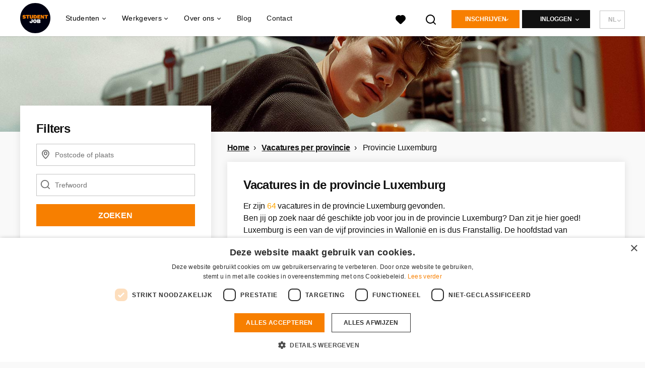

--- FILE ---
content_type: text/html; charset=utf-8
request_url: https://www.studentjob.be/jobs-in-de/provincie-luxemburg
body_size: 32367
content:
<!DOCTYPE html>
<html lang="nl">
  <head>
    <meta charset="UTF-8">

<title>Vacatures in de Provincie Luxemburg | StudentJob.be</title>
<meta name="viewport" content="width=device-width, initial-scale=1, maximum-scale=1, user-scalable=no">

<link rel="preconnect" href="https://cdn.youngcapital.nl" crossorigin>
<link rel="preconnect" href="https://cdn.youngcapital.nl">
<link rel="preconnect" href="https://fonts.googleapis.com">
<link rel="preconnect" href="https://fonts.gstatic.com" crossorigin>
<link rel="preconnect" href="https://staticdash.net">
<link rel="preconnect" href="https://youngcapital-uploads-production.s3-eu-west-1.amazonaws.com">
<link rel="preconnect" href="https://youngcapital-uploads-production.s3.eu-west-1.amazonaws.com">
<link rel="preconnect" href="https://youngcapital-uploads-production.s3.amazonaws.com">
<link rel="preload" as="style" href="https://staticdash.net/fonts/work-sans/v17/css/default.css" />
<link rel="preload" href="/assets/pages/job-opening-546726ccb43ad0b4c5fbc8145639435920bef9d9df81429fb5e6f1ba6c8d26ef.css" as="style" />

<link rel="apple-touch-icon"      sizes="57x57"   max-age="604800" href=/sjbe-apple-touch-icon-57x57.png />
<link rel="apple-touch-icon"      sizes="114x114" max-age="604800" href=/sjbe-apple-touch-icon-114x114.png />
<link rel="apple-touch-icon"      sizes="72x72"   max-age="604800" href=/sjbe-apple-touch-icon-72x72.png />
<link rel="apple-touch-icon"      sizes="144x144" max-age="604800" href=/sjbe-apple-touch-icon-144x144.png />
<link rel="apple-touch-icon"      sizes="60x60"   max-age="604800" href=/sjbe-apple-touch-icon-60x60.png />
<link rel="apple-touch-icon"      sizes="120x120" max-age="604800" href=/sjbe-apple-touch-icon-120x120.png />
<link rel="apple-touch-icon"      sizes="76x76"   max-age="604800" href=/sjbe-apple-touch-icon-76x76.png />
<link rel="apple-touch-icon"      sizes="152x152" max-age="604800" href=/sjbe-apple-touch-icon-152x152.png />
<link rel="icon" type="image/png" sizes="196x196" max-age="604800" href=/sjbe-favicon-196x196.png />
<link rel="icon" type="image/png" sizes="160x160" max-age="604800" href=/sjbe-favicon-160x160.png />
<link rel="icon" type="image/png" sizes="96x96"   max-age="604800" href=/sjbe-favicon-96x96.png />
<link rel="icon" type="image/png" sizes="32x32"   max-age="604800" href=/sjbe-favicon-32x32.png />
<link rel="icon" type="image/png" sizes="16x16"   max-age="604800" href=/sjbe-favicon-16x16.png />
<meta name="msapplication-TileColor"  content="#ffffff" />
<meta name="msapplication-TileImage"  content=/sjbe-mstile-144x144.png />
<meta name="msapplication-config"     content=/sjbe-browserconfig.xml />
<meta name="theme-color" content="#F77F00">
<meta name="full-lang-code" content="nl-be-x-sj_be" />

    <meta name="apple-itunes-app" content="app-id=1082652441, app-argument=https://www.studentjob.be/jobs-in-de/provincie-luxemburg" />
    <meta name="google-play-app" content="app-id=nl.studentjob" />

  <meta name="google-site-verification" content="Y-oMDuXpI0DhMec_4jSObjbDSfNXfT6gbCa9qi3S-MQ">

<meta name="description" content="Ben je op zoek naar de jobs in de Provincie Luxemburg? Vind hier je droombaan en kom werken in de Provincie Luxemburg. Bekijk nu alle jobs en ga direct aan het werk!" />
<meta name="author" content="StudentJob.be" />
<meta name="robots" content="index, follow" />
<meta name="owner" content="StudentJob International B.V." />
<meta name="environment" content="production" />
<meta name="referrer" content="origin-when-cross-origin" />

  <meta property="og:title" content="Vacatures in de Provincie Luxemburg | StudentJob.be" />
  <meta property="og:description" content="Ben je op zoek naar de jobs in de Provincie Luxemburg? Vind hi..." />
  <meta property="og:type" content="website" />
  <meta property="og:site_name" content="StudentJob BE NL" />
  <meta property="og:url" content="https://www.studentjob.be/jobs-in-de/provincie-luxemburg" />


    <meta property="og:image" content="https://www.studentjob.be/assets/og-logos/social/studentjob-510518e5bdd4ddf3831a16debc7f809bf5ea045aca2b481dfadfa4becf57231b.jpg" />
    <meta property="og:image:width" content="1200"/>
    <meta property="og:image:height" content="630" />

    <meta property="fb:app_id" content="514430525242515" />

  <meta name="twitter:card" content="summary_large_image" />
    <meta name="twitter:site" content="@YoungCapital_NL" />
    <meta name="twitter:creator" content="@YoungCapital_NL" />
  <meta name="twitter:title" content="Vacatures in de Provincie Luxemburg | StudentJob.be" />
  <meta name="twitter:description" content="Ben je op zoek naar de jobs in de Provincie Luxemburg? Vind hier je droombaan en kom werken in de Provincie Luxemburg. Bekijk n..." />

    <meta name="twitter:image" content="https://www.studentjob.be/assets/og-logos/social/studentjob-510518e5bdd4ddf3831a16debc7f809bf5ea045aca2b481dfadfa4becf57231b.jpg" />


<link rel="stylesheet" href="https://staticdash.net/fonts/work-sans/v17/css/default.css" />

<style type="text/css">
  @import url(https://cdn.youngcapital.nl/style-guide/icons/3.12.0/style.swap.css);

    /* Bootstrap Glyphicons Halflings */
    @font-face{
      font-family:"Glyphicons Halflings";
      src:url("https://www.studentjob.be/assets/glyphicons-halflings-regular-0805fb1fe24235f70a639f67514990e4bfb6d2cfb00ca563ad4b553c240ddc33.eot");
      src:url("https://www.studentjob.be/assets/glyphicons-halflings-regular-0805fb1fe24235f70a639f67514990e4bfb6d2cfb00ca563ad4b553c240ddc33.eot?#iefix") format("embedded-opentype"),
        url("https://www.studentjob.be/assets/glyphicons-halflings-regular-403acfcf0cbaebd1c28b404eec442cea53642644b3a73f91c5a4ab46859af772.woff2") format("woff2"),
        url("https://www.studentjob.be/assets/glyphicons-halflings-regular-0703369a358a012c0011843ae337a8a20270c336948a8668df5cb89a8827299b.woff") format("woff"),
        url("https://www.studentjob.be/assets/glyphicons-halflings-regular-7c9caa5f4e16169b0129fdf93c84e85ad14d6c107eb1b0ad60b542daf01ee1f0.ttf") format("truetype");
      font-weight:400;
      font-style:normal;
      font-stretch:normal;
    }
    /* YC Custom */
    @font-face {
      font-family: "yc-font";
      src:font-url("https://www.studentjob.be/assets/yc-font-a7b0871094ed68c2c2312bdec92eabef5ffa6ed822228bb182c23ddd0e479168.eot");
      src:font-url("https://www.studentjob.be/assets/yc-font-a7b0871094ed68c2c2312bdec92eabef5ffa6ed822228bb182c23ddd0e479168.eot?#iefix") format("embedded-opentype"),
        font-url("https://www.studentjob.be/assets/yc-font-1abcc95be791d29cf499331673f23a15b57cf23e02e96b56e0aafc1df51a041e.woff") format("woff"),
        font-url("https://www.studentjob.be/assets/yc-font-0f352a0365bb3006453278e56719057a5349841541e8dee50c0b11831aa1b3c4.ttf") format("truetype");
      font-weight: 400;
      font-style: normal;
    }
    [data-icon]:before{font-family: "yc-font" !important;content: attr(data-icon);font-style: normal !important;font-weight: normal !important;font-variant: normal !important;text-transform: none !important;speak: none;line-height: 1;-webkit-font-smoothing: antialiased;-moz-osx-font-smoothing: grayscale;}
    [class^="yc-icon-"]:before,[class*=" yc-icon-"]:before {font-family: "yc-font" !important;font-style: normal !important;font-weight: normal !important;font-variant: normal !important;text-transform: none !important;speak: none;line-height: 1;-webkit-font-smoothing: antialiased;-moz-osx-font-smoothing: grayscale;}
    .yc-icon-close:before {content: "\61"; }
    .yc-icon-star-empty:before {content: "\62";}
    .yc-icon-star-full:before {content: "\63";}
    .yc-icon-search:before {content: "\64";}
    .yc-icon-profile:before {content: "\65";}
    .yc-icon-arrow-left:before {content: "\66";}
    .yc-icon-arrow-right:before {content: "\67";}
    .yc-icon-money:before {content: "\68";}
</style>


<script src="/assets/jquery-5c7dcc015048ed98c0060951b988c5380363a047d30b22f181def007bd759e05.js"></script>


<link rel="search" type="application/opensearchdescription+xml" href="/opensearch.xml" title="StudentJob.be" />

<meta name="csrf-param" content="authenticity_token" />
<meta name="csrf-token" content="OnYblCO132Uqc6q3JAMoSniS6xiLmu7Hk6fYTZTmRNYnyu1LdVo1tzL659LaybvWpGV-4knaBFxNatYX7Osx-A" />

<script> use_styleguide_css = true; </script>
<script> new_styleguide_forms = false; </script>



  <link rel="stylesheet" href="/assets/pages/job-opening-546726ccb43ad0b4c5fbc8145639435920bef9d9df81429fb5e6f1ba6c8d26ef.css" />

<script src="/assets/application-19df785fefd34a6859f5616c768bb5a19700fc05fa4d0a2fab9214b67e0f4a6d.js" async="async"></script>
<script src="/assets/esbuild-8ade744b0c70f3b23eb9ec709423af9b7714cda2a9179b0491a503eb78b781af.js" data-turbo-track="reload" defer="defer"></script>






    
    <meta name="csrf-param" content="authenticity_token" />
<meta name="csrf-token" content="jLyateCpKqxv5ZGdxvy4H7jkjAzrBEBmAwzydN5yeFuRAGxqtkbAfnds3Pg4NiuDZBMZ9ilEqv3dwfwupn8NdQ" />
      
  <link rel="next" href="https://www.studentjob.be/jobs-in-de/provincie-luxemburg/2?action=job_openings_index&amp;controller=job_guides&amp;guide_item_name=provincie-luxemburg&amp;job_guide=jobs-in-de">

      <link rel="canonical" href="https://www.studentjob.be/jobs-in-de/provincie-luxemburg">

  </head>

  <body
    class='
      bg
      use-ycs
      
    '
    data-turbo="false"
    data-controller="job-openings-sticky-title"
    data-action="scroll@document->job-openings-sticky-title#scrollEventListener"
  >
    <script>
  window.dataLayer = window.dataLayer || [];
  window.dataLayer.push({"environment":{"environment":"production","language":"nl"},"pagetype":{"pagetype":"job_guides \u003e job_openings_index"},"facebookPixel":{"pageViewEventID":"page_view_019bdb6c-3455-77a5-93cb-0d8c539b81a2"}});


  var viewport = {};
  viewport.width = window.innerWidth
  viewport.height = window.innerHeight

  window.dataLayer[0].environment.viewport = viewport;
</script>

    <script>
      window.jobOpeningAbsoluteIndex = 0;
      window.dataLayer = window.dataLayer || []
      window.dataLayer.push({"searchTerm":null,"location":null,"distance":25,"categories":[],"employments":[],"education":[],"languages":[],"hours":{"min":null,"max":null},"numberOfResults":64,"pages":{"numberOfPages":3,"currentPage":1}});

      // checking if we need to send the search_results event, it gets set as false from js file handling the search event
      var jobOpeningSearchResultsEventSent = window.localStorage.getItem("jobOpeningSearchResultsEventSent")
      if(jobOpeningSearchResultsEventSent != 'true') {
        window.dataLayer.push({ ecommerce: null });
        window.dataLayer.push({
          event: "search_results",
          number_of_results: 64,
          search_term: "",
          suggested_search_term: "",
          suggested_number_of_results: 0
        });
        // marking as sent so that it does not gets triggerd onload of paginated next pages of same search
        window.localStorage.setItem("jobOpeningSearchResultsEventSent", 'true')
      }
    </script>


      <!-- Google Tag Manager -->
      <noscript data-test="gtm-tracking-script"><iframe src="//www.googletagmanager.com/ns.html?id=GTM-5NLDDV"
      height="0" width="0" style="display:none;visibility:hidden"></iframe></noscript>
      <script>(function(w,d,s,l,i){w[l]=w[l]||[];w[l].push({'gtm.start':
      new Date().getTime(),event:'gtm.js'});var f=d.getElementsByTagName(s)[0],
      j=d.createElement(s),dl=l!='dataLayer'?'&l='+l:'';j.async=true;j.src=
      '//www.googletagmanager.com/gtm.js?id='+i+dl;f.parentNode.insertBefore(j,f);
      })(window,document,'script','dataLayer','GTM-5NLDDV');</script>
      <!-- End Google Tag Manager -->


    <!-- legacy-header -->


    <div class="new-header" data-job-openings-sticky-title-target="siteNavigation">
      <div class="new-header__container">
        <div class="new-header__item new-header__item--menu new-header__item--mobile">
  <button class="new-header__menu-toggle" aria-label="Main menu">
    <span class="nyc-icon nyc-icon-menu-hamburger new-header__menu-icon--closed"></span>
    <span class="nyc-icon nyc-icon-close-cross new-header__menu-icon--open"></span>
  </button>
  <ul class="new-header__menu-nav new-header__menu-nav--left navigation navigation--main">

      <div class="navigation__item navigation__item--lang-select-mobile menu-select menu-select--wide">
        <ul class="menu-select__list menu-select__list--right" data-menu-select>
          <li class="menu-select__item">
            <span class="menu-select__label">
              Website taal:
            </span>
            NL
          </li>
          <li class="menu-select__item">
            <a class="menu-select__link" href="https://fr.studentjob.be/">FR</a>
          </li>
        </ul>
      </div>

        <li class="navigation__item navigation__item--top"><span class="">Werkzoekend</span><div class="navigation__container"><ul class="navigation navigation--sub"><li class="navigation__item"><span class="navigation__drop">Vacatures</span><ul class="navigation navigation--sub"><li class="navigation__item"><a href="https://www.studentjob.be/studentenjob" class="navigation__link">Studentenjobs</a></li><li class="navigation__item"><a href="https://www.studentjob.be/vakantiejob" class="navigation__link">Vakantiejobs</a></li><li class="navigation__item"><a href="https://www.studentjob.be/stage" class="navigation__link">Stages</a></li><li class="navigation__item"><a href="https://www.studentjob.be/populaire-jobs" class="navigation__link">Populaire jobs</a></li><li class="navigation__item"><a href="https://www.studentjob.be/vacatures-in" class="navigation__link">Alle vacatures</a></li></ul></li><li class="navigation__item"><a href="/sollicitatietips" class="navigation__link">Sollicitatietips</a></li><li class="navigation__item"><span class="navigation__drop">Career Guide</span><ul class="navigation navigation--sub"><li class="navigation__item"><a href="/carriere/contract" class="navigation__link">Contract</a></li><li class="navigation__item"><a href="/carriere/loon" class="navigation__link">Loon</a></li><li class="navigation__item"><a href="/carriere/secundaire-arbeidsvoorwaarden" class="navigation__link">Secundaire Arbeidsvoorwaarden</a></li><li class="navigation__item"><a href="/carriere/persoonlijke-ontwikkeling" class="navigation__link">Persoonlijke Ontwikkeling</a></li><li class="navigation__item"><a href="/carriere/welzijn" class="navigation__link">Welzijn</a></li><li class="navigation__item"><a href="/carriere/overig" class="navigation__link">Overig</a></li></ul></li><li class="navigation__item"><a href="https://www.studentjob.be/blog" class="navigation__link">Blog</a></li></ul></div></li><li class="navigation__item navigation__item--top"><span class="">Informatie</span><div class="navigation__container"><ul class="navigation navigation--sub"><li class="navigation__item"><a href="/werkgevers" class="navigation__link">Ik ben werkgever</a></li><li class="navigation__item"><a href="/over-studentjob" class="navigation__link">Over StudentJob</a></li><li class="navigation__item"><a href="/contact" class="navigation__link">Contact</a></li><li class="navigation__item"><a href="/veelgestelde-vragen" class="navigation__link">FAQ</a></li><li class="navigation__item"><span class="navigation__drop">International</span><ul class="navigation navigation--sub"><li class="navigation__item"><a href="https://www.studentjob.de/" class="navigation__link">Duitsland</a></li><li class="navigation__item"><a href="https://www.studentjob.fr/" class="navigation__link">Frankrijk</a></li><li class="navigation__item"><a href="https://www.studentjob.nl/" class="navigation__link">Nederland</a></li><li class="navigation__item"><a href="https://www.studentjob.at/" class="navigation__link">Oostenrijk</a></li><li class="navigation__item"><a href="https://www.studentjob.se/" class="navigation__link">Zweden</a></li><li class="navigation__item"><a href="https://www.studentjob.ch/" class="navigation__link">Zwitserland</a></li><li class="navigation__item"><a href="https://www.studentjob.co.uk/" class="navigation__link">Verenigd Koninkrijk</a></li></ul></li></ul></div></li>

    <li class="navigation__item navigation__item--socials">

        <a title="LinkedIn" aria-label="LinkedIn" class="navigation__social" target="_blank" rel="noopener" href="https://www.linkedin.com/company/studentjob-international">
          <i class="nyc-icon nyc-icon-network-linkedin"></i>
</a>        <a title="Instagram" aria-label="Instagram" class="navigation__social" target="_blank" rel="noopener" href="https://www.instagram.com/studentjob.be/">
          <i class="nyc-icon nyc-icon-network-insta"></i>
</a>        <a title="Twitter" aria-label="Twitter" class="navigation__social" target="_blank" rel="noopener" href="https://twitter.com/StudentjobBE">
          <i class="nyc-icon nyc-icon-network-twitter"></i>
</a>        <a title="Facebook" aria-label="Facebook" class="navigation__social" target="_blank" rel="noopener" href="https://www.facebook.com/studentjob.be">
          <i class="nyc-icon nyc-icon-network-facebook"></i>
</a>    </li>
  </ul>
</div>

        <div class="new-header__item new-header__item--menu">
  <ul class="new-header__menu-nav navigation navigation--main navigation--desktop">
      
        <li class="navigation__item navigation__item--top"><span class="navigation__drop">Studenten</span><div class="navigation__container"><ul class="navigation navigation--sub"><li class="navigation__item"><span class="navigation__drop">Vacatures</span><ul class="navigation navigation--sub"><li class="navigation__item"><a href="/studentenjob" class="navigation__link">Studentenjobs</a></li><li class="navigation__item"><a href="/vakantiejob" class="navigation__link">Vakantiejobs</a></li><li class="navigation__item"><a href="/stage" class="navigation__link">Stages</a></li><li class="navigation__item"><a href="/vacatures-in" class="navigation__link">Alle vacatures</a></li><li class="navigation__item"><a href="/jobs-in-de" class="navigation__link">Jobs per provincie</a></li><li class="navigation__item"><a href="/beroepsgroepen" class="navigation__link">Jobs per sector</a></li><li class="navigation__item"><a href="/populaire-jobs" class="navigation__link">Populaire jobs</a></li><li class="navigation__item"><a href="/thuiswerken" class="navigation__link">Thuiswerken</a></li></ul></li><li class="navigation__item"><span class="navigation__drop">Sollicitatietips</span><ul class="navigation navigation--sub"><li class="navigation__item"><a href="/sollicitatietips/cv-maken" class="navigation__link">Het cv</a></li><li class="navigation__item"><a href="/sollicitatietips/motivatiebrief" class="navigation__link">De sollicitatiebrief</a></li><li class="navigation__item"><a href="/sollicitatietips" class="navigation__link">Alle sollicitatietips</a></li><li class="navigation__item"><a href="/sollicitatietips/cv/gratis-cv-maken" class="navigation__link">Gratis cv maken</a></li></ul></li><li class="navigation__item"><a href="/carriere" class="navigation__link navigation__link--drop">Career Guide</a><ul class="navigation navigation--sub"><li class="navigation__item"><a href="/carriere/contract" class="navigation__link">Contract</a></li><li class="navigation__item"><a href="/carriere/loon" class="navigation__link">Loon</a></li><li class="navigation__item"><a href="/carriere/secundaire-arbeidsvoorwaarden" class="navigation__link">Secundaire Arbeidsvoorwaarden</a></li><li class="navigation__item"><a href="/carriere/persoonlijke-ontwikkeling" class="navigation__link">Persoonlijke Ontwikkeling</a></li><li class="navigation__item"><a href="/carriere/welzijn" class="navigation__link">Welzijn</a></li><li class="navigation__item"><a href="/carriere/overig" class="navigation__link">Overig</a></li></ul></li><li class="navigation__item"><span class="navigation__drop">Info</span><ul class="navigation navigation--sub"><li class="navigation__item"><a href="/veelgestelde-vragen" class="navigation__link">FAQ</a></li><li class="navigation__item"><a href="/contact" class="navigation__link">Contact</a></li><li class="navigation__item"><a href="https://www.studentjob.be/leeftijden" class="navigation__link">Leeftijden</a></li></ul></li><li class="navigation__item"><span class="navigation__drop">International</span><ul class="navigation navigation--sub"><li class="navigation__item"><a href="https://www.studentjob.de/" class="navigation__link">Duitsland</a></li><li class="navigation__item"><a href="https://www.studentjob.fr/" class="navigation__link">Frankrijk</a></li><li class="navigation__item"><a href="https://www.studentjob.nl/" class="navigation__link">Nederland</a></li><li class="navigation__item"><a href="https://www.studentjob.at/" class="navigation__link">Oostenrijk</a></li><li class="navigation__item"><a href="https://www.studentjob.se/" class="navigation__link">Zweden</a></li><li class="navigation__item"><a href="https://www.studentjob.ch/" class="navigation__link">Zwitserland</a></li><li class="navigation__item"><a href="https://www.studentjob.co.uk/" class="navigation__link">Verenigd Koninkrijk</a></li></ul></li></ul></div></li><li class="navigation__item navigation__item--top"><span class="navigation__drop">Werkgevers</span><div class="navigation__container"><ul class="navigation navigation--sub"><li class="navigation__item"><span class="navigation__drop">Kandidaten vinden</span><ul class="navigation navigation--sub"><li class="navigation__item"><a href="/werkgevers" class="navigation__link">Werkgevers en StudentJob</a></li><li class="navigation__item"><a href="/werkgevers/gratis-vacature-plaatsen" class="navigation__link">Vacature plaatsen</a></li><li class="navigation__item"><a href="/werkgevers/cv-zoeken" class="navigation__link">Zelf CVs zoeken</a></li></ul></li><li class="navigation__item"><span class="navigation__drop">Praktische tips &amp; contact</span><ul class="navigation navigation--sub"><li class="navigation__item"><a href="/werkgevers/recruitment-guide" class="navigation__link">Recruitment Guide</a></li><li class="navigation__item"><a href="/werkgevers/vacature-tips" class="navigation__link">Vacature tips</a></li><li class="navigation__item"><a href="/veelgestelde-vragen" class="navigation__link">FAQ</a></li><li class="navigation__item"><a href="/contact" class="navigation__link">Contact</a></li></ul></li></ul></div></li><li class="navigation__item navigation__item--top"><span class="navigation__drop">Over ons</span><div class="navigation__container"><ul class="navigation navigation--sub"><li class="navigation__item"><span class="navigation__drop">Wie zijn wij?</span><ul class="navigation navigation--sub"><li class="navigation__item"><a href="/over-studentjob" class="navigation__link">Over ons</a></li><li class="navigation__item"><a href="/over-studentjob/werken-bij-studentjob" class="navigation__link">Werken bij StudentJob</a></li></ul></li></ul></div></li><li class="navigation__item navigation__item--top"><a href="/blog" class="navigation__link">Blog</a></li><li class="navigation__item navigation__item--top"><a href="/contact" class="navigation__link">Contact</a></li>
  </ul>
</div>

        <div class="new-header__item new-header__item--favorites ">
  <a class="new-header__link" aria-label="Al mijn favorieten bekijken" href="/kandidaat/favoriete-vacatures">
    <div class="new-header__favorites-icon">
      <img alt="Hartje" src="/assets/icons/svg/icon-favourite-filled-3de5d46f56bdae68d7267176c73959be6a934c63f885c029858ee4b798962fe5.svg" width="22" height="22" />
      <span class="new-header__favorites-count hidden">
        0
      </span>
    </div>
</a></div>


        <div class="new-header__item new-header__item--logo">
          <a href="/" class="new-header__logo">
            <img width="60" height="60" src="https://www.studentjob.be/logos/svg/sjbe.svg" alt="StudentJob BE NL_logo" title="StudentJob BE NL" class="new-header__image">
          </a>
        </div>

        <div class="new-header__item new-header__item--search search search--job-listing">
          <button class="search__toggle" aria-label="Zoeken">
            <img alt="Vergrootglas" src="/assets/icons/svg/icon-search-d6b422475f7b015089cb87cc67d0644a18daa19e55f6d8114d874f22e5e6db23.svg" width="22" height="22" />
          </button>
        </div>

          <div class="new-header__item new-header__item--user-menu user-menu user-menu-toggle--logged-out">
    <button class="new-header__menu-toggle" aria-label="Inloggen">
      <span class="nyc-icon nyc-icon-avatar new-header__menu-icon--closed"></span>
      <span class="nyc-icon nyc-icon-close-cross new-header__menu-icon--open"></span>
    </button>

      


      <ul class="new-header__menu-nav navigation navigation--main new-header__menu-nav--right hidden-lg hidden-md">
          <li class="navigation__item">
            <span>
              Werkzoekende
            </span>
            <div class="navigation__container">
              <ul class="navigation navigation--sub">
                <li class="navigation__item">
                  <a class="navigation__link" href="/kandidaat/aanmelden">Inschrijven</a>
                </li>
                <li class="navigation__item" data-test="job-board-login-button-mobile">
                  <a class="navigation__link" data-method="post" href="/accounts/auth/studentjob_id">Inloggen</a>
                </li>
              </ul>
            </div>
          </li>
        <li class="navigation__item">
          <span>
            Werkgever
          </span>
          <div class="navigation__container">
            <ul class="navigation navigation--sub">
              <li class="navigation__item">
                <a class="navigation__link" href="#">
                  <a class="navigation__link" href="/bedrijf/aanmelden">Inschrijven</a>
                </a>
              </li>
              <li class="navigation__item">
                <a class="navigation__link" href="/bedrijf/inloggen">Inloggen</a>
              </li>
            </ul>
          </div>
        </li>
      </ul>

      <ul class="new-header__menu-nav navigation navigation--main user-menu--anonymus hidden-xs hidden-sm">
        <li class="navigation__item menu-select">
          <ul class="menu-select__list menu-select__list--dropless">
            <li class="menu-select__item menu-select__item--borderless">
              <button class="new-header__btn new-header__btn--drop" type="button">
                Inschrijven
              </button>
            </li>
            <li class="menu-select__item menu-select__item--login">
              <a class="menu-select__link" href="/kandidaat/aanmelden">Werkzoekende</a>
            </li>
            <li class="menu-select__item menu-select__item--login">
              <a class="menu-select__link" href="/bedrijf/aanmelden">WERKGEVER</a>
            </li>
          </ul>
        </li>
        <li class="navigation__item menu-select">
          <ul class="menu-select__list menu-select__list--dropless">
            <li class="menu-select__item menu-select__item--borderless">
              <button class="new-header__btn new-header__btn--black  new-header__btn--drop">
                Inloggen
              </button>
            </li>
            <li class="menu-select__item menu-select__item--login" data-test="job-board-login-button-desktop">
              <a class="menu-select__link" data-method="post" href="/accounts/auth/studentjob_id">Werkzoekende</a>
            </li>
            <li class="menu-select__item menu-select__item--login">
              <a class="menu-select__link" data-toggle="modal" data-target="#customerLogin" data-keyboard="true" href="javascript:void(0)">Werkgever</a>
            </li>
          </ul>
        </li>
      </ul>
  </div>


          <div class="new-header__item new-header__item--lang-select menu-select">
            <ul class="menu-select__list">
              <li class="menu-select__item">
                NL
              </li>
              <li class="menu-select__item">
                <a class="menu-select__link" href="https://fr.studentjob.be/">FR</a>
              </li>
            </ul>
          </div>
      </div>

    </div>

    <div class="card search__box search--job-listing">
  <nav class="tabs">
    <ul>
      <li class="tab col tab--active">
        <a href='javascript:void(0);' class="tab__text" data-search-type="search--job-listing">
          Vacatures
        </a>
      </li>
      <li class="tab col">
        <a href='javascript:void(0);' class="tab__text" data-search-type="search--all-site">
          Gehele site
        </a>
      </li>
    </ul>
  </nav>

  <div class="card__body mw-none">
    <div class="search__form search--all-site">
      <form action="/zoeken" accept-charset="UTF-8" method="get">
        <div class="row">
          <div class="col-xs-12">
            <input type="text" name="search[keywords_scope]" id="search_whole_site" maxlength="255" placeholder="Zoek door gehele site" class="search__input" />
          </div>
        </div>
        <div class="row">
          <div class="col-xs-12">
            <input type="submit" name="commit" value="Doorzoek de hele website" class="new-header__btn" data-disable-with="Doorzoek de hele website" />
          </div>
        </div>
</form>    </div>
    <div class="search__form search--job-listing">
      <form id="job_opening_search" action="/vacatures" accept-charset="UTF-8" method="get">
        <div class="row">
          <div class="col-xs-12 pb-2x">
            <div class="u-position--relative">
              <input type="text" name="search[zipcode_eq]" id="session_search_zipcode_eq" placeholder="Postcode of plaats" class="js-typeahead search__input search_zipcode_track" aria-label="Postcode of plaats" data-js-typeahead-ajax-data-path="https://www.studentjob.be/assets/be_nl-537139969dcf74e176da1d89a45de827084f1abe555bb37268e149c417b4e9d3.json" />

              <i class="flex-row center-xs middle-xs nyc-icon nyc-icon-location"></i>
            </div>
          </div>
        </div>
        <div class="row">
          <div class="col-xs-12 pb-2x">
            <div class="u-position--relative">
                <input type="text" name="search[keywords_scope]" id="search_keywords_scope" placeholder="Trefwoord" class="search__input" />

              <i class="flex-row center-xs middle-xs nyc-icon nyc-icon-search"></i>
            </div>
          </div>
        </div>
        <div class="row">
          <div class="col-xs-12">
            <input type="submit" name="commit" value="Zoeken" class="new-header__btn" data-page-type="job_guides:job_openings_index" data-search-source="header_navigation" data-search-tracker="job_opening" data-disable-with="Zoeken" />
          </div>
        </div>
</form>    </div>
  </div>
</div>

    <!-- Temporary here -->
    <script type="text/javascript">
      if (typeof Object.assign != 'function') {
        // Must be writable: true, enumerable: false, configurable: true
        Object.defineProperty(Object, "assign", {
          value: function assign(target, varArgs) { // .length of function is 2
            'use strict';
            if (target == null) { // TypeError if undefined or null
              throw new TypeError('Cannot convert undefined or null to object');
            }

            var to = Object(target);

            for (var index = 1; index < arguments.length; index++) {
              var nextSource = arguments[index];

              if (nextSource != null) { // Skip over if undefined or null
                for (var nextKey in nextSource) {
                  // Avoid bugs when hasOwnProperty is shadowed
                  if (Object.prototype.hasOwnProperty.call(nextSource, nextKey)) {
                    to[nextKey] = nextSource[nextKey];
                  }
                }
              }
            }
            return to;
          },
          writable: true,
          configurable: true
        });
      }
      (function () {
        if ( typeof window.CustomEvent === "function" ) return false; //If not IE

        function CustomEvent ( event, params ) {
          params = params || { bubbles: false, cancelable: false, detail: undefined };
          var evt = document.createEvent( 'CustomEvent' );
          evt.initCustomEvent( event, params.bubbles, params.cancelable, params.detail );
          return evt;
        }

        CustomEvent.prototype = window.Event.prototype;

        window.Event = CustomEvent;
      })();


    /**
     * SearchBox responsible for searh box component
     * @param {Object} optional elements to which the box is binded
     **/

      var SearchBox = function(elements) {
        var ELEMENTS = {
          user: jQuery('.new-header__item--user-menu'),
          menu: jQuery('.search'),
          btn: jQuery('.search__toggle'),
          bar: jQuery('.search__box'),
          type: jQuery('[data-search-type]'),
          body: jQuery('body'),
          html: document.getElementsByTagName("html")[0]
        };

        this.ELEMENTS = Object.assign(ELEMENTS, elements);

        this.open = false;
        this.init();
      }

      SearchBox.prototype.init = function() {
        this.toggleEvent = new Event('toggleSearchBar');

        this.hideOnOverlay();
        this.bindButtonClick();
      }

      SearchBox.prototype.bindButtonClick = function() {
        var self = this;
        var btn = this.ELEMENTS.btn;
        var bar = this.ELEMENTS.bar;
        var type = this.ELEMENTS.type;

        for (var i = 0; i < btn.length; i++) {
          btn[i].addEventListener('click', function(e) {
            e.preventDefault();
            var disable = !bar.hasClass('search__box--open')
            self.toggle(disable);
          });
        }

        for (var i = 0; i < type.length; i++) {
          type[i].addEventListener('click', function() {
            $(".tab--active").removeClass('tab--active');
            $(this).parent().addClass('tab--active');

            self.toggleType(this.dataset.searchType)
          });
        }
      }

      SearchBox.prototype.toggle = function(show) {
        var visible = show || false;
        var bar = this.ELEMENTS.bar;
        var body = this.ELEMENTS.body;
        var html = this.ELEMENTS.html;
        this.open = visible;

        document.dispatchEvent(this.toggleEvent);
        if (visible) {
          var type = bar.attr('class').split(' ').filter(function(word) { return word.match('search--'); });

          this.positionBox();
          this.focusInput(type[0]);

          body.addClass('new-menu-search');
          bar.addClass('search__box--open');

          if (window.matchMedia("(max-width: 1023px)").matches) {
            html.style.cssText ="overflow:hidden;position:relative;height:100vh;";
          }
        } else {
          body.removeClass('new-menu-search');
          bar.removeClass('search__box--open');

          html.style = "";
        }
      };

      SearchBox.prototype.focusInput = function(type) {
        var visible = this.ELEMENTS.bar.find('.' + type);

        setTimeout(function() {
          visible.find('input[type="text"]').first().focus();
        }, 100);
      }

      SearchBox.prototype.toggleType = function(type) {
        var types = this.ELEMENTS.type;
        var bar = this.ELEMENTS.bar;

        for (var i = 0; i < types.length; i++) {
          bar.removeClass(types[i].dataset.searchType);
        }

        bar.toggleClass(type);
        this.focusInput(type);
      }

      SearchBox.prototype.positionBox = function() {
        var bar = this.ELEMENTS.bar;
        var menu = this.ELEMENTS.menu;
        var user = this.ELEMENTS.user;

        if (window.matchMedia("(min-width: 1024px)").matches) {
          bar.css('left', menu[0].offsetWidth + menu[0].offsetLeft - bar[0].offsetWidth + user[0].offsetWidth - 5 + 'px');
        } else {
          bar.css('left', 0);
        }
      }

      SearchBox.prototype.hideOnOverlay = function() {
        var menu = this.ELEMENTS.menu;
        var body = this.ELEMENTS.body;
        var bar = this.ELEMENTS.bar;
        var self = this;

        document.addEventListener('click', function(e) {
          if (e.target.tagName == "BODY" || e.target.className == "new-header" && body.hasClass('new-menu-search')) {
            self.toggle();
          }
        })
      };

      /**
       * [NewMenu description]
       */
      var NewMenu = function() {
        this.ELEMENTS = {
          body: jQuery('body'),
          menu: {
            btns: jQuery('.new-header__menu-toggle'),
            select: jQuery('[data-menu-select]'),
            sub: jQuery('.new-header__item--mobile .navigation--sub .navigation__drop'),
            links: jQuery('.navigation__link'),
            desktop: {
              top: jQuery('.navigation--desktop > .navigation__item--top, .user-menu-toggle--logged-in'),
              sub: jQuery('.navigation--desktop .navigation__link')
            }
          }
        }

        this.TIMEOUT_CLOSE_SUB = setTimeout("", 0)

        this.init();
      }

      NewMenu.prototype.init = function() {
        var search = {
          menu: jQuery('.search'),
          btn: jQuery('.search__toggle'),
          bar: jQuery('.search__box'),
          type: jQuery('[data-search-type]'),
        };

        var self = this;

        this.search = new SearchBox(search);
        this.initDropdowns();
        this.initUserDropdown();
        this.initSubMenus();
        this.initMenus();
        this.initSelects();
        this.initLinks();

        document.addEventListener('toggleSearchBar', function() {
          self.closeAll.call(self);
          if (self.search.open) {
            self.toggleScrollable(true);
          }
        });
      }

      NewMenu.prototype.initLinks = function() {
        var self = this;

        jQuery.each(this.ELEMENTS.menu.links, function(i, link) {
          link.addEventListener('click', function() {
            if (!this.classList.contains('navigation__link--drop')) {
              /* Timeout for waiting page draw so the animation is smooth */
              setTimeout(function() {
                self.closeAll();
              }, 250);

              // scroll to page top
              document.body.scrollTop = document.documentElement.scrollTop = 0;
            }
          });
        });
      }

      NewMenu.prototype.initMenus = function() {
        var self = this,
            btns = this.ELEMENTS.menu.btns,
            body = this.ELEMENTS.body;

        for (var i = 0; i < btns.length; i++) {
          btns[i].addEventListener('click', function() {
            var button = this;

            if (button.classList.contains('new-header__menu-toggle--open')) {
              self.closeAll();
              document.querySelector(".new-header").classList.remove("-menu-opened");
            } else {
              self.closeAll();
              self.toggleScrollable(true);
              self.search.toggle(false);
              setTimeout(function() {
                document.querySelector(".new-header").classList.add("-menu-opened");
                button.classList.add('new-header__menu-toggle--open');
              }, 0)
            }
          });
        }
      }

      NewMenu.prototype.initSelects = function() {
        var select = this.ELEMENTS.menu.select;
        jQuery.each(select, function(i, sel) {
          sel.addEventListener('touchend', function(e) {
            if (!this.classList.contains('menu-select__list--visible')) {
              e.preventDefault();
              this.classList.add('menu-select__list--visible');
            }
          });
        });
      }

      NewMenu.prototype.initSubMenus = function() {
        var sub = this.ELEMENTS.menu.sub;

        jQuery.each(sub, function(i, menu) {
          menu.addEventListener('click', function() {
            jQuery(this.nextElementSibling).stop().slideToggle(250);
          });
        });
      }

      NewMenu.prototype.listenTopElements = function(e, topElem) {
        var self = this;

        if (!topElem.classList.contains('navigation__item--active') && !topElem.classList.contains('user-menu')) {
          jQuery.each(this.ELEMENTS.menu.desktop.top, function(i, elem) {
            setTimeout(elem.classList.remove('navigation__item--active', 'user-menu--active'), 0);
          });

          document.addEventListener('click', self.listenCloseOnClickOut, true);

          if (topElem.children[0].className == 'navigation__drop') {
            topElem.classList.add('navigation__item--active');
          }
        } else {
          if (e.target.classList.contains('navigation__item--top')) {
            topElem.classList.remove('navigation__item--active');
          }
        }
      }

      NewMenu.prototype.listenDesktopUserElements = function(e, userElem) {
        if (window.matchMedia("(min-width: 992px)").matches) {
          var self = this;

          if (!jQuery(userElem).hasClass('user-menu--active')) {
            document.addEventListener('click', self.listenCloseUserOnClickOut, true);

            jQuery.each(this.ELEMENTS.menu.desktop.top, function(i, elem) {
              setTimeout(elem.classList.remove('navigation__item--active'), 0);
            });

            jQuery(userElem).addClass('user-menu--active');
          } else {
            if (e.target.classList.contains("new-header__item--user-menu")) {
              jQuery(userElem).removeClass('user-menu--active');
            }
          }
        }
      }

      NewMenu.prototype.initDropdowns = function () {
        var self = this;

        jQuery.each(this.ELEMENTS.menu.desktop.top, function(i, elem) {
          elem.addEventListener('click', function(e) {
            self.listenTopElements(e, elem);
          }, true);
        });
      }

      NewMenu.prototype.initUserDropdown = function () {
        var self = this,
            elems = jQuery(".user-menu");

        jQuery.each(elems, function(i, elem) {
          elem.addEventListener('click', function(e) {
            self.listenDesktopUserElements(e, elem);
          }, true);
        })
      }

      NewMenu.prototype.listenCloseOnClickOut = function(e) {
        if (!jQuery(".navigation__item--active, .user-menu--active")) return false;

        var newHeader  = jQuery(".new-header"),
            mouseX     = e.clientX,
            mouseY     = e.clientY,
            activeItem = jQuery(".navigation__item--active, .user-menu--active");

        var hoveredElement = document.elementFromPoint(mouseX, mouseY);

        var containsElement       = newHeader.has(hoveredElement),
            activeIsHovered       = activeItem == hoveredElement,
            activeContainsHovered = activeItem.has(hoveredElement);

        if (typeof containsElement[0] == 'undefined') {
          this.TIMEOUT_CLOSE_SUB = setTimeout(function() { activeItem.removeClass('navigation__item--active user-menu--active') }, 0);
        } else {
          if ((activeIsHovered && activeContainsHovered) === true) {
            this.TIMEOUT_CLOSE_SUB = setTimeout(function() { activeItem.removeClass('navigation__item--active user-menu--active') }, 0);
          }
        }

        document.removeEventListener(e.type, arguments.callee);
      }

      NewMenu.prototype.listenCloseUserOnClickOut = function(e) {
        if (!jQuery(".navigation__item--active, .user-menu--active")) return false;

        var newHeader  = jQuery(".new-header"),
            mouseX     = e.clientX,
            mouseY     = e.clientY,
            favoriteElement = $(".nyc-icon.nyc-icon-favorite-filled")[0],
            navLiItems = $(".navigation--desktop")[0],
            activeItem = jQuery(".navigation__item--active, .user-menu--active");

        var hoveredElement = document.elementFromPoint(mouseX, mouseY);

        var containsElement       = newHeader.has(hoveredElement),
            activeIsHovered       = activeItem == hoveredElement,
            activeContainsHovered = activeItem.has(hoveredElement),
            isNavLiItems          = hoveredElement == navLiItems,
            isFavorite            = hoveredElement == favoriteElement;

        if (typeof containsElement[0] == 'undefined' || isFavorite || isNavLiItems) {
          this.TIMEOUT_CLOSE_SUB = setTimeout(function() { activeItem.removeClass('navigation__item--active user-menu--active') }, 0);
        } else {
          if ((activeIsHovered && activeContainsHovered) === true) {
            this.TIMEOUT_CLOSE_SUB = setTimeout(function() { activeItem.removeClass('navigation__item--active user-menu--active') }, 0);
          }
        }

        document.removeEventListener(e.type, arguments.callee);
      }

      NewMenu.prototype.toggleScrollable = function(disable) {
        var isDisabled = disable || false;

        // isDisabled ? this.ELEMENTS.body.classList.add('is-non-scrollable')
          // : this.ELEMENTS.body.classList.remove('is-non-scrollable');
      }

      NewMenu.prototype.closeAll = function() {
        var btns = this.ELEMENTS.menu.btns;

        for (var i = 0; i < btns.length; i++) {
          btns[i].classList.remove('new-header__menu-toggle--open');
        }

        var newHeader  = jQuery(".new-header"),
            activeItem = jQuery(".navigation__item--active, .user-menu--active")

        if (newHeader.has(activeItem)) {
          activeItem.removeClass('navigation__item--active user-menu--active');
        }

        this.toggleScrollable();
      }

      new NewMenu();
    </script>


    <section class="ribbon
                
                
                
                
                "
          data-has-ribbon-youtube-video="false"
          data-has-ribbon-video="false"
          data-job-openings-sticky-title-target="siteRibbon"
          id="site_ribbon">

        <style>
            .random_ribbon_image {
              background-image: url('https://youngcapital-uploads-production.s3.eu-west-1.amazonaws.com/uploads/ribbon_image/image/0000/0077/mobile_guy-truck.jpg');
            }
            @media only screen and (min-width: 641px) {
              .random_ribbon_image {
                background-image: url('https://youngcapital-uploads-production.s3.eu-west-1.amazonaws.com/uploads/ribbon_image/image/0000/0077/guy-truck.jpg');
              }
            }
        </style>

        <div class="ribbon__image ribbon--parallax random_ribbon_image"></div>

      <div class="ribbon__container container container-fluid">

        

      </div>
</section>




    

    <main class="content container container-fluid">
      
      

<div
  class="row job-opening__index"
  data-controller="job-openings-source"
  data-action="load@window->job-openings-source#track"
  data-job-openings-source-source-value="job_guides"
>
  <div class="col-xs-12 col-md-4">
    <div class="mobile_seo_text hidden-xs hidden-sm">
      <div class="saved-job-search-form-container-mobile">
        
<form class="js-search-with-aggregations filter  " id="job_opening_search" action="/vacatures" accept-charset="UTF-8" method="get">

    <input type="hidden" name="region_name" id="region_name" autocomplete="off" />
    <input type="hidden" name="search[regions][id]" id="search_regions_id" autocomplete="off" />
    <input type="hidden" name="search[provinces][id]" id="search_provinces_id" value="19" autocomplete="off" />
    <input type="hidden" name="job_guide_name" id="job_guide_name" autocomplete="off" />

  
  

  <div class="job-opening-aggregations card card--full-width  card--top">
    <div class="card__body filter__heading select-items-toggler hidden-md hidden-lg ">
      <button type="button" class="btn btn--secondary btn--wide">
        Filters
        <i class="nyc-icon nyc-icon-arrow-down"></i>
      </button>
    </div>
    <div class="filter__fieldsets hidden-sm">
      <div class="card__body mt-md-4x filter__search">
        <h3 class="
          mb-2x
          hidden-sm
          hidden-xs
          
        ">
          <span class="hidden">Vind hier de baan die bij jou past</span>
          <span class="">Filters</span>
        </h3>
        <fieldset>
          <div class="top-xs string required search_zipcode_eq"><div class="input input--wrap row pt-0"><div class="col-xs-12"><div class="u-position--relative"><input class="input__text input__control string required js-typeahead search_zipcode_track" data-js-typeahead-ajax-data-path="https://www.studentjob.be/assets/be_nl-537139969dcf74e176da1d89a45de827084f1abe555bb37268e149c417b4e9d3.json" data-hj-allow="" placeholder="Postcode of plaats" type="text" name="search[zipcode_eq]" id="search_zipcode_eq" /><i class="flex-row center-xs middle-xs nyc-icon nyc-icon-location"></i></div></div></div></div>

            <div class="top-xs string required search_keywords_scope"><div class="input input--wrap row"><div class="col-xs-12"><div class="u-position--relative"><input class="input__text input__control string required" data-hj-allow="" placeholder="Trefwoord" type="text" name="search[keywords_scope]" id="search_keywords_scope" /><i class="flex-row center-xs middle-xs nyc-icon nyc-icon-search"></i></div></div></div></div>

          <div class="input pb-0">
            <span class="w-100 hidden"><button value="submit" type="submit" class="btn btn--primary btn btn--primary btn--wide" data-page-type="job_guides:job_openings_index" data-search-source="vacancy_listing_page">Zoeken</button></span>
            <span class="w-100 "><button value="submit" type="submit" class="btn btn--primary btn btn--primary btn--wide" data-page-type="job_guides:job_openings_index" data-search-source="vacancy_listing_page">Zoeken</button></span>
          </div>
        </fieldset>
      </div>

      

      <div class="">

              
<div class="card__body job-opening-aggregation" style="order: 0">
  <fieldset>
    <legend class="select-items-toggler">
      Dienstverbanden
      <i class="nyc-icon nyc-icon-arrow-up"></i>
    </legend>

    <div class="aggregation-toggle-items ">

        <div class="input input--buttons input--square  js-aggregation-item">
          <div>
            <input
              
              id="search_job_types_id_4_desktop"
              name="search[job_types][id][]"
              type="checkbox"
              class="input__button function-aggregate"
              value="4"
              data-aggregation-name="job_types"
              data-item-name="Weekendwerk"
              data-item-index="0">
            <label class="input__label" for="search_job_types_id_4_desktop">
              Weekendwerk
            </label>
          </div>

          <data class="badge" value="60">
            60
          </data>
        </div>

        <div class="input input--buttons input--square  js-aggregation-item">
          <div>
            <input
              
              id="search_job_types_id_5_desktop"
              name="search[job_types][id][]"
              type="checkbox"
              class="input__button function-aggregate"
              value="5"
              data-aggregation-name="job_types"
              data-item-name="Vakantiejob"
              data-item-index="1">
            <label class="input__label" for="search_job_types_id_5_desktop">
              Vakantiejob
            </label>
          </div>

          <data class="badge" value="59">
            59
          </data>
        </div>

        <div class="input input--buttons input--square  js-aggregation-item">
          <div>
            <input
              
              id="search_job_types_id_2_desktop"
              name="search[job_types][id][]"
              type="checkbox"
              class="input__button function-aggregate"
              value="2"
              data-aggregation-name="job_types"
              data-item-name="Parttime (overdag)"
              data-item-index="2">
            <label class="input__label" for="search_job_types_id_2_desktop">
              Parttime (overdag)
            </label>
          </div>

          <data class="badge" value="58">
            58
          </data>
        </div>

        <div class="input input--buttons input--square  js-aggregation-item">
          <div>
            <input
              
              id="search_job_types_id_3_desktop"
              name="search[job_types][id][]"
              type="checkbox"
              class="input__button function-aggregate"
              value="3"
              data-aggregation-name="job_types"
              data-item-name="Avondwerk"
              data-item-index="3">
            <label class="input__label" for="search_job_types_id_3_desktop">
              Avondwerk
            </label>
          </div>

          <data class="badge" value="52">
            52
          </data>
        </div>

        <div class="input input--buttons input--square  js-aggregation-item">
          <div>
            <input
              
              id="search_job_types_id_8_desktop"
              name="search[job_types][id][]"
              type="checkbox"
              class="input__button function-aggregate"
              value="8"
              data-aggregation-name="job_types"
              data-item-name="Tijdelijke fulltime baan"
              data-item-index="4">
            <label class="input__label" for="search_job_types_id_8_desktop">
              Tijdelijke fulltime baan
            </label>
          </div>

          <data class="badge" value="49">
            49
          </data>
        </div>

        <div class="input input--buttons input--square js-job_types-search js-aggregation-item">
          <div>
            <input
              
              id="search_job_types_id_1_desktop"
              name="search[job_types][id][]"
              type="checkbox"
              class="input__button function-aggregate"
              value="1"
              data-aggregation-name="job_types"
              data-item-name="Fulltime (startersfunctie)"
              data-item-index="5">
            <label class="input__label" for="search_job_types_id_1_desktop">
              Fulltime (startersfunctie)
            </label>
          </div>

          <data class="badge" value="28">
            28
          </data>
        </div>

        <div class="input input--buttons input--square js-job_types-search js-aggregation-item">
          <div>
            <input
              
              id="search_job_types_id_11_desktop"
              name="search[job_types][id][]"
              type="checkbox"
              class="input__button function-aggregate"
              value="11"
              data-aggregation-name="job_types"
              data-item-name="Traineeships"
              data-item-index="6">
            <label class="input__label" for="search_job_types_id_11_desktop">
              Traineeships
            </label>
          </div>

          <data class="badge" value="26">
            26
          </data>
        </div>

        <div class="input input--buttons input--square js-job_types-search js-aggregation-item">
          <div>
            <input
              
              id="search_job_types_id_14_desktop"
              name="search[job_types][id][]"
              type="checkbox"
              class="input__button function-aggregate"
              value="14"
              data-aggregation-name="job_types"
              data-item-name="Thuiswerk"
              data-item-index="7">
            <label class="input__label" for="search_job_types_id_14_desktop">
              Thuiswerk
            </label>
          </div>

          <data class="badge" value="20">
            20
          </data>
        </div>

        <div class="input input--buttons input--square js-job_types-search js-aggregation-item">
          <div>
            <input
              
              id="search_job_types_id_6_desktop"
              name="search[job_types][id][]"
              type="checkbox"
              class="input__button function-aggregate"
              value="6"
              data-aggregation-name="job_types"
              data-item-name="Stage"
              data-item-index="8">
            <label class="input__label" for="search_job_types_id_6_desktop">
              Stage
            </label>
          </div>

          <data class="badge" value="17">
            17
          </data>
        </div>

        <div class="input input--buttons input--square js-job_types-search js-aggregation-item">
          <div>
            <input
              
              id="search_job_types_id_9_desktop"
              name="search[job_types][id][]"
              type="checkbox"
              class="input__button function-aggregate"
              value="9"
              data-aggregation-name="job_types"
              data-item-name="Afstudeerstage"
              data-item-index="9">
            <label class="input__label" for="search_job_types_id_9_desktop">
              Afstudeerstage
            </label>
          </div>

          <data class="badge" value="15">
            15
          </data>
        </div>

        <div class="input input--buttons input--square js-job_types-search js-aggregation-item">
          <div>
            <input
              
              id="search_job_types_id_7_desktop"
              name="search[job_types][id][]"
              type="checkbox"
              class="input__button function-aggregate"
              value="7"
              data-aggregation-name="job_types"
              data-item-name="Fulltime (ervaren)"
              data-item-index="10">
            <label class="input__label" for="search_job_types_id_7_desktop">
              Fulltime (ervaren)
            </label>
          </div>

          <data class="badge" value="4">
            4
          </data>
        </div>

        <div class="input input--buttons input--square js-job_types-search js-aggregation-item">
          <div>
            <input
              
              id="search_job_types_id_10_desktop"
              name="search[job_types][id][]"
              type="checkbox"
              class="input__button function-aggregate"
              value="10"
              data-aggregation-name="job_types"
              data-item-name="Vrijwilligerswerk"
              data-item-index="11">
            <label class="input__label" for="search_job_types_id_10_desktop">
              Vrijwilligerswerk
            </label>
          </div>

          <data class="badge" value="3">
            3
          </data>
        </div>

        <a class="js-region-toggler" data-toggler-target="js-job_types-search" data-toggler-expanded-text="Minder..." data-toggler-collapsed-text="Meer..." href="#">Meer...</a>
    </div>
  </fieldset>
</div>


              
<div class="card__body job-opening-aggregation" style="order: 1">
  <fieldset>
    <legend class="select-items-toggler">
      Beroepsgroepen
      <i class="nyc-icon nyc-icon-arrow-up"></i>
    </legend>

    <div class="aggregation-toggle-items ">

        <div class="input input--buttons input--square  js-aggregation-item">
          <div>
            <input
              
              id="search_functions_id_40_desktop"
              name="search[functions][id][]"
              type="checkbox"
              class="input__button function-aggregate"
              value="40"
              data-aggregation-name="functions"
              data-item-name="Winkelwerk / Retail / Detailhandel"
              data-item-index="0">
            <label class="input__label" for="search_functions_id_40_desktop">
              Winkelwerk / Retail / Detailhandel
            </label>
          </div>

          <data class="badge" value="24">
            24
          </data>
        </div>

        <div class="input input--buttons input--square  js-aggregation-item">
          <div>
            <input
              
              id="search_functions_id_33_desktop"
              name="search[functions][id][]"
              type="checkbox"
              class="input__button function-aggregate"
              value="33"
              data-aggregation-name="functions"
              data-item-name="Commercieel / Verkoop / Inkoop"
              data-item-index="1">
            <label class="input__label" for="search_functions_id_33_desktop">
              Commercieel / Verkoop / Inkoop
            </label>
          </div>

          <data class="badge" value="11">
            11
          </data>
        </div>

        <div class="input input--buttons input--square  js-aggregation-item">
          <div>
            <input
              
              id="search_functions_id_36_desktop"
              name="search[functions][id][]"
              type="checkbox"
              class="input__button function-aggregate"
              value="36"
              data-aggregation-name="functions"
              data-item-name="Callcenter / Customer Service"
              data-item-index="2">
            <label class="input__label" for="search_functions_id_36_desktop">
              Callcenter / Customer Service
            </label>
          </div>

          <data class="badge" value="8">
            8
          </data>
        </div>

        <div class="input input--buttons input--square  js-aggregation-item">
          <div>
            <input
              
              id="search_functions_id_1_desktop"
              name="search[functions][id][]"
              type="checkbox"
              class="input__button function-aggregate"
              value="1"
              data-aggregation-name="functions"
              data-item-name="Administratief"
              data-item-index="3">
            <label class="input__label" for="search_functions_id_1_desktop">
              Administratief
            </label>
          </div>

          <data class="badge" value="7">
            7
          </data>
        </div>

        <div class="input input--buttons input--square  js-aggregation-item">
          <div>
            <input
              
              id="search_functions_id_14_desktop"
              name="search[functions][id][]"
              type="checkbox"
              class="input__button function-aggregate"
              value="14"
              data-aggregation-name="functions"
              data-item-name="Transport / Logistiek / Chauffeur / Koerier"
              data-item-index="4">
            <label class="input__label" for="search_functions_id_14_desktop">
              Transport / Logistiek / Chauffeur / Koerier
            </label>
          </div>

          <data class="badge" value="7">
            7
          </data>
        </div>

        <div class="input input--buttons input--square js-functions-search js-aggregation-item">
          <div>
            <input
              
              id="search_functions_id_41_desktop"
              name="search[functions][id][]"
              type="checkbox"
              class="input__button function-aggregate"
              value="41"
              data-aggregation-name="functions"
              data-item-name="Online Marketing"
              data-item-index="5">
            <label class="input__label" for="search_functions_id_41_desktop">
              Online Marketing
            </label>
          </div>

          <data class="badge" value="6">
            6
          </data>
        </div>

        <div class="input input--buttons input--square js-functions-search js-aggregation-item">
          <div>
            <input
              
              id="search_functions_id_6_desktop"
              name="search[functions][id][]"
              type="checkbox"
              class="input__button function-aggregate"
              value="6"
              data-aggregation-name="functions"
              data-item-name="Communicatie / Marketing / Reclame / PR"
              data-item-index="6">
            <label class="input__label" for="search_functions_id_6_desktop">
              Communicatie / Marketing / Reclame / PR
            </label>
          </div>

          <data class="badge" value="6">
            6
          </data>
        </div>

        <div class="input input--buttons input--square js-functions-search js-aggregation-item">
          <div>
            <input
              
              id="search_functions_id_10_desktop"
              name="search[functions][id][]"
              type="checkbox"
              class="input__button function-aggregate"
              value="10"
              data-aggregation-name="functions"
              data-item-name="Horeca / Catering"
              data-item-index="7">
            <label class="input__label" for="search_functions_id_10_desktop">
              Horeca / Catering
            </label>
          </div>

          <data class="badge" value="5">
            5
          </data>
        </div>

        <div class="input input--buttons input--square js-functions-search js-aggregation-item">
          <div>
            <input
              
              id="search_functions_id_37_desktop"
              name="search[functions][id][]"
              type="checkbox"
              class="input__button function-aggregate"
              value="37"
              data-aggregation-name="functions"
              data-item-name="Schoonmaak / Facilitair"
              data-item-index="8">
            <label class="input__label" for="search_functions_id_37_desktop">
              Schoonmaak / Facilitair
            </label>
          </div>

          <data class="badge" value="5">
            5
          </data>
        </div>

        <div class="input input--buttons input--square js-functions-search js-aggregation-item">
          <div>
            <input
              
              id="search_functions_id_26_desktop"
              name="search[functions][id][]"
              type="checkbox"
              class="input__button function-aggregate"
              value="26"
              data-aggregation-name="functions"
              data-item-name="Zorg / Thuiszorg / Kinderopvang"
              data-item-index="9">
            <label class="input__label" for="search_functions_id_26_desktop">
              Zorg / Thuiszorg / Kinderopvang
            </label>
          </div>

          <data class="badge" value="4">
            4
          </data>
        </div>

        <div class="input input--buttons input--square js-functions-search js-aggregation-item">
          <div>
            <input
              
              id="search_functions_id_29_desktop"
              name="search[functions][id][]"
              type="checkbox"
              class="input__button function-aggregate"
              value="29"
              data-aggregation-name="functions"
              data-item-name="Management / Leidinggevend"
              data-item-index="10">
            <label class="input__label" for="search_functions_id_29_desktop">
              Management / Leidinggevend
            </label>
          </div>

          <data class="badge" value="4">
            4
          </data>
        </div>

        <div class="input input--buttons input--square js-functions-search js-aggregation-item">
          <div>
            <input
              
              id="search_functions_id_11_desktop"
              name="search[functions][id][]"
              type="checkbox"
              class="input__button function-aggregate"
              value="11"
              data-aggregation-name="functions"
              data-item-name="ICT / IT / Programmeur"
              data-item-index="11">
            <label class="input__label" for="search_functions_id_11_desktop">
              ICT / IT / Programmeur
            </label>
          </div>

          <data class="badge" value="2">
            2
          </data>
        </div>

        <div class="input input--buttons input--square js-functions-search js-aggregation-item">
          <div>
            <input
              
              id="search_functions_id_16_desktop"
              name="search[functions][id][]"
              type="checkbox"
              class="input__button function-aggregate"
              value="16"
              data-aggregation-name="functions"
              data-item-name="Medisch"
              data-item-index="12">
            <label class="input__label" for="search_functions_id_16_desktop">
              Medisch
            </label>
          </div>

          <data class="badge" value="2">
            2
          </data>
        </div>

        <div class="input input--buttons input--square js-functions-search js-aggregation-item">
          <div>
            <input
              
              id="search_functions_id_28_desktop"
              name="search[functions][id][]"
              type="checkbox"
              class="input__button function-aggregate"
              value="28"
              data-aggregation-name="functions"
              data-item-name="Financieel / Accountancy"
              data-item-index="13">
            <label class="input__label" for="search_functions_id_28_desktop">
              Financieel / Accountancy
            </label>
          </div>

          <data class="badge" value="2">
            2
          </data>
        </div>

        <div class="input input--buttons input--square js-functions-search js-aggregation-item">
          <div>
            <input
              
              id="search_functions_id_39_desktop"
              name="search[functions][id][]"
              type="checkbox"
              class="input__button function-aggregate"
              value="39"
              data-aggregation-name="functions"
              data-item-name="Promotiewerk / Hostess"
              data-item-index="14">
            <label class="input__label" for="search_functions_id_39_desktop">
              Promotiewerk / Hostess
            </label>
          </div>

          <data class="badge" value="2">
            2
          </data>
        </div>

        <div class="input input--buttons input--square js-functions-search js-aggregation-item">
          <div>
            <input
              
              id="search_functions_id_7_desktop"
              name="search[functions][id][]"
              type="checkbox"
              class="input__button function-aggregate"
              value="7"
              data-aggregation-name="functions"
              data-item-name="Elektrotechnisch / Electronica"
              data-item-index="15">
            <label class="input__label" for="search_functions_id_7_desktop">
              Elektrotechnisch / Electronica
            </label>
          </div>

          <data class="badge" value="2">
            2
          </data>
        </div>

        <div class="input input--buttons input--square js-functions-search js-aggregation-item">
          <div>
            <input
              
              id="search_functions_id_18_desktop"
              name="search[functions][id][]"
              type="checkbox"
              class="input__button function-aggregate"
              value="18"
              data-aggregation-name="functions"
              data-item-name="Onderwijs en Wetenschap"
              data-item-index="16">
            <label class="input__label" for="search_functions_id_18_desktop">
              Onderwijs en Wetenschap
            </label>
          </div>

          <data class="badge" value="1">
            1
          </data>
        </div>

        <div class="input input--buttons input--square js-functions-search js-aggregation-item">
          <div>
            <input
              
              id="search_functions_id_20_desktop"
              name="search[functions][id][]"
              type="checkbox"
              class="input__button function-aggregate"
              value="20"
              data-aggregation-name="functions"
              data-item-name="Productie"
              data-item-index="17">
            <label class="input__label" for="search_functions_id_20_desktop">
              Productie
            </label>
          </div>

          <data class="badge" value="1">
            1
          </data>
        </div>

        <div class="input input--buttons input--square js-functions-search js-aggregation-item">
          <div>
            <input
              
              id="search_functions_id_22_desktop"
              name="search[functions][id][]"
              type="checkbox"
              class="input__button function-aggregate"
              value="22"
              data-aggregation-name="functions"
              data-item-name="Consultancy / Beleid"
              data-item-index="18">
            <label class="input__label" for="search_functions_id_22_desktop">
              Consultancy / Beleid
            </label>
          </div>

          <data class="badge" value="1">
            1
          </data>
        </div>

        <div class="input input--buttons input--square js-functions-search js-aggregation-item">
          <div>
            <input
              
              id="search_functions_id_25_desktop"
              name="search[functions][id][]"
              type="checkbox"
              class="input__button function-aggregate"
              value="25"
              data-aggregation-name="functions"
              data-item-name="Uiterlijke verzorging"
              data-item-index="19">
            <label class="input__label" for="search_functions_id_25_desktop">
              Uiterlijke verzorging
            </label>
          </div>

          <data class="badge" value="1">
            1
          </data>
        </div>

        <div class="input input--buttons input--square js-functions-search js-aggregation-item">
          <div>
            <input
              
              id="search_functions_id_32_desktop"
              name="search[functions][id][]"
              type="checkbox"
              class="input__button function-aggregate"
              value="32"
              data-aggregation-name="functions"
              data-item-name="Projectmanagement"
              data-item-index="20">
            <label class="input__label" for="search_functions_id_32_desktop">
              Projectmanagement
            </label>
          </div>

          <data class="badge" value="1">
            1
          </data>
        </div>

        <div class="input input--buttons input--square js-functions-search js-aggregation-item">
          <div>
            <input
              
              id="search_functions_id_34_desktop"
              name="search[functions][id][]"
              type="checkbox"
              class="input__button function-aggregate"
              value="34"
              data-aggregation-name="functions"
              data-item-name="Training / Opleiding"
              data-item-index="21">
            <label class="input__label" for="search_functions_id_34_desktop">
              Training / Opleiding
            </label>
          </div>

          <data class="badge" value="1">
            1
          </data>
        </div>

        <div class="input input--buttons input--square js-functions-search js-aggregation-item">
          <div>
            <input
              
              id="search_functions_id_38_desktop"
              name="search[functions][id][]"
              type="checkbox"
              class="input__button function-aggregate"
              value="38"
              data-aggregation-name="functions"
              data-item-name="Beveiliging"
              data-item-index="22">
            <label class="input__label" for="search_functions_id_38_desktop">
              Beveiliging
            </label>
          </div>

          <data class="badge" value="1">
            1
          </data>
        </div>

        <div class="input input--buttons input--square js-functions-search js-aggregation-item">
          <div>
            <input
              
              id="search_functions_id_4_desktop"
              name="search[functions][id][]"
              type="checkbox"
              class="input__button function-aggregate"
              value="4"
              data-aggregation-name="functions"
              data-item-name="Bouw / Civiel technisch"
              data-item-index="23">
            <label class="input__label" for="search_functions_id_4_desktop">
              Bouw / Civiel technisch
            </label>
          </div>

          <data class="badge" value="1">
            1
          </data>
        </div>

        <div class="input input--buttons input--square js-functions-search js-aggregation-item">
          <div>
            <input
              
              id="search_functions_id_8_desktop"
              name="search[functions][id][]"
              type="checkbox"
              class="input__button function-aggregate"
              value="8"
              data-aggregation-name="functions"
              data-item-name="Recreatief / Sport / Toerisme"
              data-item-index="24">
            <label class="input__label" for="search_functions_id_8_desktop">
              Recreatief / Sport / Toerisme
            </label>
          </div>

          <data class="badge" value="1">
            1
          </data>
        </div>

        <a class="js-region-toggler" data-toggler-target="js-functions-search" data-toggler-expanded-text="Minder..." data-toggler-collapsed-text="Meer..." href="#">Meer...</a>
    </div>
  </fieldset>
</div>


              
<div class="card__body job-opening-aggregation" style="order: 2">
  <fieldset>
    <legend class="select-items-toggler">
      Opleidingsniveaus
      <i class="nyc-icon nyc-icon-arrow-up"></i>
    </legend>

    <div class="aggregation-toggle-items ">

        <div class="input input--buttons input--square  js-aggregation-item">
          <div>
            <input
              
              id="search_edu_types_id_37_desktop"
              name="search[edu_types][id][]"
              type="checkbox"
              class="input__button function-aggregate"
              value="37"
              data-aggregation-name="edu_types"
              data-item-name="Secundair onderwijs"
              data-item-index="0">
            <label class="input__label" for="search_edu_types_id_37_desktop">
              Secundair onderwijs
            </label>
          </div>

          <data class="badge" value="64">
            64
          </data>
        </div>

        <div class="input input--buttons input--square  js-aggregation-item">
          <div>
            <input
              
              id="search_edu_types_id_38_desktop"
              name="search[edu_types][id][]"
              type="checkbox"
              class="input__button function-aggregate"
              value="38"
              data-aggregation-name="edu_types"
              data-item-name="Professioneel gerichte bachelor"
              data-item-index="1">
            <label class="input__label" for="search_edu_types_id_38_desktop">
              Professioneel gerichte bachelor
            </label>
          </div>

          <data class="badge" value="60">
            60
          </data>
        </div>

        <div class="input input--buttons input--square  js-aggregation-item">
          <div>
            <input
              
              id="search_edu_types_id_39_desktop"
              name="search[edu_types][id][]"
              type="checkbox"
              class="input__button function-aggregate"
              value="39"
              data-aggregation-name="edu_types"
              data-item-name="Academisch gerichte bachelor"
              data-item-index="2">
            <label class="input__label" for="search_edu_types_id_39_desktop">
              Academisch gerichte bachelor
            </label>
          </div>

          <data class="badge" value="60">
            60
          </data>
        </div>

        <div class="input input--buttons input--square  js-aggregation-item">
          <div>
            <input
              
              id="search_edu_types_id_40_desktop"
              name="search[edu_types][id][]"
              type="checkbox"
              class="input__button function-aggregate"
              value="40"
              data-aggregation-name="edu_types"
              data-item-name="Master"
              data-item-index="3">
            <label class="input__label" for="search_edu_types_id_40_desktop">
              Master
            </label>
          </div>

          <data class="badge" value="60">
            60
          </data>
        </div>

        <div class="input input--buttons input--square  js-aggregation-item">
          <div>
            <input
              
              id="search_edu_types_id_41_desktop"
              name="search[edu_types][id][]"
              type="checkbox"
              class="input__button function-aggregate"
              value="41"
              data-aggregation-name="edu_types"
              data-item-name="Doctoraat"
              data-item-index="4">
            <label class="input__label" for="search_edu_types_id_41_desktop">
              Doctoraat
            </label>
          </div>

          <data class="badge" value="60">
            60
          </data>
        </div>

        <div class="input input--buttons input--square js-edu_types-search js-aggregation-item">
          <div>
            <input
              
              id="search_edu_types_id_42_desktop"
              name="search[edu_types][id][]"
              type="checkbox"
              class="input__button function-aggregate"
              value="42"
              data-aggregation-name="edu_types"
              data-item-name="Anders"
              data-item-index="5">
            <label class="input__label" for="search_edu_types_id_42_desktop">
              Anders
            </label>
          </div>

          <data class="badge" value="60">
            60
          </data>
        </div>

        <div class="input input--buttons input--square js-edu_types-search js-aggregation-item">
          <div>
            <input
              
              id="search_edu_types_id_43_desktop"
              name="search[edu_types][id][]"
              type="checkbox"
              class="input__button function-aggregate"
              value="43"
              data-aggregation-name="edu_types"
              data-item-name="HBO5"
              data-item-index="6">
            <label class="input__label" for="search_edu_types_id_43_desktop">
              HBO5
            </label>
          </div>

          <data class="badge" value="60">
            60
          </data>
        </div>

        <a class="js-region-toggler" data-toggler-target="js-edu_types-search" data-toggler-expanded-text="Minder..." data-toggler-collapsed-text="Meer..." href="#">Meer...</a>
    </div>
  </fieldset>
</div>


              
<div class="card__body job-opening-aggregation" style="order: 3">
  <fieldset>
    <legend class="select-items-toggler">
      Talen
      <i class="nyc-icon nyc-icon-arrow-up"></i>
    </legend>

    <div class="aggregation-toggle-items ">

        <div class="input input--buttons input--square  js-aggregation-item">
          <div>
            <input
              
              id="search_languages_id_27_desktop"
              name="search[languages][id][]"
              type="checkbox"
              class="input__button function-aggregate"
              value="27"
              data-aggregation-name="languages"
              data-item-name="Nederlands"
              data-item-index="0">
            <label class="input__label" for="search_languages_id_27_desktop">
              Nederlands
            </label>
          </div>

          <data class="badge" value="64">
            64
          </data>
        </div>

        <div class="input input--buttons input--square  js-aggregation-item">
          <div>
            <input
              
              id="search_languages_id_1_desktop"
              name="search[languages][id][]"
              type="checkbox"
              class="input__button function-aggregate"
              value="1"
              data-aggregation-name="languages"
              data-item-name="Engels"
              data-item-index="1">
            <label class="input__label" for="search_languages_id_1_desktop">
              Engels
            </label>
          </div>

          <data class="badge" value="1">
            1
          </data>
        </div>

    </div>
  </fieldset>
</div>



          
<div class="card__body job-opening-aggregation" style="order: 4">
  <fieldset>
    <legend class="select-items-toggler">
      Labels
      <i class="nyc-icon nyc-icon-arrow-up"></i>
    </legend>

    <div class="aggregation-toggle-items ">

      <div class="input input--buttons input--square js-aggregation-item">
        <div>
          <input
            
            id="search_is_top_job_true_desktop"
            name="search[is_top_job]"
            type="checkbox"
            class="input__button function-aggregate"
            value="true">
          <label class="input__label" for="search_is_top_job_true_desktop">
            Topjob
          </label>
        </div>
      </div>
    </div>
  </fieldset>
</div>



        <div class="card filter__button -native-sticky -sticky-bottom apply-filters-container scrollCheck" style="order: 5">
          <div class="card__body center-xs">
            <button
              class= "btn btn--secondary btn--wide"
              data-page-type= job_guides:job_openings_index
              data-search-source="vacancy_listing_page"
              data-search-tracker="job_opening"
            >
              Filters Toepassen</button>
            <a href="/vacatures">Alle filters wissen</a>
          </div>
        </div>
      </div>
    </div>
  </div>
</form>
      </div>
    </div>

    <div class="generic_job_openings_search_page hidden-xs hidden-sm">
        <div class="js-job-guide-boxes">
            

  <div class="row">
    <div class="col-xs-12">
      <div class="card jop-opening__provinces">
        <h3 class="list__title">Provincies</h3>
        <ul class="list--links">
            <li>
              <a href="/jobs-in-de/provincie-antwerpen">
                <span>Provincie Antwerpen</span>
                <data>84</data>
</a>            </li>
            <li>
              <a href="/jobs-in-de/provincie-oost-vlaanderen">
                <span>Provincie Oost-Vlaanderen</span>
                <data>73</data>
</a>            </li>
            <li>
              <a href="/jobs-in-de/provincie-vlaams-brabant">
                <span>Provincie Vlaams-Brabant</span>
                <data>72</data>
</a>            </li>
            <li>
              <a href="/jobs-in-de/provincie-brussel">
                <span>Provincie Brussel</span>
                <data>66</data>
</a>            </li>
            <li>
              <a href="/jobs-in-de/provincie-limburg-be">
                <span>Provincie Limburg</span>
                <data>66</data>
</a>            </li>
            <li>
              <a href="/jobs-in-de/provincie-west-vlaanderen">
                <span>Provincie West-Vlaanderen</span>
                <data>65</data>
</a>            </li>
            <li>
              <a href="/jobs-in-de/provincie-waals-brabant">
                <span>Provincie Waals-Brabant</span>
                <data>64</data>
</a>            </li>
            <li>
              <a href="/jobs-in-de/provincie-henegouwen">
                <span>Provincie Henegouwen</span>
                <data>64</data>
</a>            </li>
            <li>
              <a href="/jobs-in-de/provincie-luik">
                <span>Provincie Luik</span>
                <data>64</data>
</a>            </li>
            <li>
              <a href="/jobs-in-de/provincie-namen">
                <span>Provincie Namen</span>
                <data>64</data>
</a>            </li>
        </ul>
      </div>
    </div>
  </div>

            
            

        </div>
    </div>
  </div>

  <div class="col-xs-12 col-md-8 total-job-opening-results pt-md-6x js-show-job-guides-on-mobile">
    
    

<div class="job_opening_seo_text card--top">
    <div class="breadcrumb__container">
  <div class="breadcrumb__fade">
    <div class="breadcrumb__fade--effect"></div>
  </div>
  <div class="breadcrumb__links">
      <ul>
          <span></span>
          <li><a href="/" title="Home">Home</a></li>
          <span>&gt;</span>
          <li><a href="/jobs-in-de" title="Vacatures per provincie">Vacatures per provincie</a></li>
          <span>&gt;</span>
          <li><a href="/jobs-in-de/provincie-luxemburg" title="Provincie Luxemburg">Provincie Luxemburg</a></li>
      </ul>
  </div>
</div>


  <div class="card">
    <div class="card__body">
        <div class="vacancy"><h1>Vacatures in de provincie Luxemburg</h1>
 <p>Er zijn <span style="color:orange">64</span> vacatures in de provincie Luxemburg gevonden. </p> </div>
 
 Ben jij op zoek naar dé geschikte job voor jou in de provincie Luxemburg? Dan zit je hier goed!
 Luxemburg is een van de vijf provincies in Wallonië en is dus Franstallig. De hoofdstad van Luxemburg is Aarlen.
 Door de grote hoeveelheid landschap in Luxemburg kun je heel wat leuke buiten activiteiten doen.
 Ook zijn er heel wat leuke historische plekken die je kunt bezoeken in Luxemburg zoals, "National Museum of Military History" of "Citadel of the Holy Spirit".
 Naast de historische plekken en prachtige landschap is er ook heel wat mooie architectuur die je kan bewonderen in Luxemburg.
 Ben jij dus op zoek naar een job in Luxemburg? Bekijk hieronder onze vacatures voor Luxemburg.
 
 
        <div
          class="hidden seo-text-translations"
          data-more-info-text="Meer informatie"
          data-less-info-text="Minder informatie"
        ></div>
    </div>
  </div>

  <div class="mobile-filter-container"></div>


  <div class="mobile_seo_text hidden-md hidden-lg">
      <div class="saved-job-search-form-container-mobile ">
        <div>
          
<div class="card card--full-width pb save-job-search__card">
  <div class="card__body">
    <div class="input input--saved-job-search start-xs pt-0 pb-0">
      <input class="input__switch" name="saved_job_search[create_saved_job_search]" aria-label="Ja, email mij de nieuwste vacatures van deze zoekopdracht!" value="true" id="search_create_saved_job_search" type="checkbox">
      <label class="input__switch-btn" for="search_create_saved_job_search"></label>
      <label class="input__switch-label" for="search_create_saved_job_search">Ja, email mij de nieuwste vacatures van deze zoekopdracht!</label>
      <div class="saved-job-search__form">
        
<form class="simple_form js-saved-job-search-form saved-job-search-form row" id="new_saved_job_search" data-parent=".saved-job-search__form" novalidate="novalidate" action="/saved_job_searches" accept-charset="UTF-8" data-remote="true" method="post"><input type="hidden" name="authenticity_token" value="9w2j0MQldAY0hguu7uTE_88xiT6_Lna2ECwXRFUpjAONDqWQEQAN6uVTuTSbc9eOktTKyju0IpnPmJccTK2Cww" autocomplete="off" />

  <div class="search_keywords_1768912860"><style media="screen">.search_keywords_1768912860 {position:absolute!important;top:-9999px;left:-9999px;}</style><label for="saved_job_search_search_keywords">If you are a human, ignore this field</label><input type="text" name="saved_job_search[search_keywords]" id="saved_job_search_search_keywords" autocomplete="off" tabindex="-1" /><input type="hidden" name="spinner" value="b43fa21764786f2f7684f922c92afae8" autocomplete="off" /></div>

  
    <div class="saved-job-search-form__email mt-1x col-xs-12 col-sm-6 pr-sm-0">
      <div class="top-xs email optional saved_job_search_email"><div class="input input--wrap row"><div class="col-xs-12"><input class="input__text string email optional" autocomplete="false" aria-label="Vul je e-mailadres in" placeholder="E-mail" type="email" name="saved_job_search[email]" id="saved_job_search_email" /></div></div></div>
    </div>

  <div class="top-xs hidden saved_job_search_additional_params"><div class="input input--wrap row"><div class="col-xs-12"><input class="input__text hidden" value="{&quot;page&quot;:null,&quot;function_id&quot;:null,&quot;sort_by&quot;:null,&quot;provinces&quot;:{&quot;id&quot;:19},&quot;regions&quot;:{&quot;id&quot;:null},&quot;geo_distance_eq&quot;:25,&quot;zipcode_eq&quot;:null}" autocomplete="off" type="hidden" name="saved_job_search[additional_params]" id="saved_job_search_additional_params" /></div></div></div>
  <div class="top-xs hidden saved_job_search_source"><div class="input input--wrap row"><div class="col-xs-12"><input class="input__text hidden" value="watson-search-results" autocomplete="off" type="hidden" name="saved_job_search[source]" id="saved_job_search_source" /></div></div></div>

  <div class="saved-job-search__submit mt-2x col-xs-12 col-sm-6">
    <button type="submit" onclick="dataLayer.push({'event': 'Emailalert', 'eventCategory': 'Emailalert', 'eventAction': 'Emailalert aanmelding', 'eventLabel': 'watson-search-results'})" class="btn btn--primary btn--wide pull-left">
      Alert opslaan
    </button>
  </div>
</form>
        <p class="saved-job-search-horizontal-block__unsubscribe pt-2x pt-md-1x">Je kunt vacature-alerts op elk moment uitzetten.</p>
      </div>
    </div>
  </div>
</div>

        </div>
      </div>
    


<form class="js-search-with-aggregations filter  " id="job_opening_search" action="/vacatures" accept-charset="UTF-8" method="get">

    <input type="hidden" name="region_name" id="region_name" autocomplete="off" />
    <input type="hidden" name="search[regions][id]" id="search_regions_id" autocomplete="off" />
    <input type="hidden" name="search[provinces][id]" id="search_provinces_id" value="19" autocomplete="off" />
    <input type="hidden" name="job_guide_name" id="job_guide_name" autocomplete="off" />

  
  

  <div class="job-opening-aggregations card card--full-width ">
    <div class="card__body filter__heading select-items-toggler hidden-md hidden-lg ">
      <button type="button" class="btn btn--secondary btn--wide">
        Filters
        <i class="nyc-icon nyc-icon-arrow-down"></i>
      </button>
    </div>
    <div class="filter__fieldsets hidden-sm">
      <div class="card__body mt-md-4x filter__search">
        <h3 class="
          mb-2x
          hidden-sm
          hidden-xs
          
        ">
          <span class="hidden">Vind hier de baan die bij jou past</span>
          <span class="">Filters</span>
        </h3>
        <fieldset>
          <div class="top-xs string required search_zipcode_eq"><div class="input input--wrap row pt-0"><div class="col-xs-12"><div class="u-position--relative"><input class="input__text input__control string required js-typeahead search_zipcode_track" data-js-typeahead-ajax-data-path="https://www.studentjob.be/assets/be_nl-537139969dcf74e176da1d89a45de827084f1abe555bb37268e149c417b4e9d3.json" data-hj-allow="" placeholder="Postcode of plaats" type="text" name="search[zipcode_eq]" id="search_zipcode_eq" /><i class="flex-row center-xs middle-xs nyc-icon nyc-icon-location"></i></div></div></div></div>

            <div class="top-xs string required search_keywords_scope"><div class="input input--wrap row"><div class="col-xs-12"><div class="u-position--relative"><input class="input__text input__control string required" data-hj-allow="" placeholder="Trefwoord" type="text" name="search[keywords_scope]" id="search_keywords_scope" /><i class="flex-row center-xs middle-xs nyc-icon nyc-icon-search"></i></div></div></div></div>

          <div class="input pb-0">
            <span class="w-100 hidden"><button value="submit" type="submit" class="btn btn--primary btn btn--primary btn--wide" data-page-type="job_guides:job_openings_index" data-search-source="vacancy_listing_page">Zoeken</button></span>
            <span class="w-100 "><button value="submit" type="submit" class="btn btn--primary btn btn--primary btn--wide" data-page-type="job_guides:job_openings_index" data-search-source="vacancy_listing_page">Zoeken</button></span>
          </div>
        </fieldset>
      </div>

      

      <div class="">

              
<div class="card__body job-opening-aggregation" style="order: 0">
  <fieldset>
    <legend class="select-items-toggler">
      Dienstverbanden
      <i class="nyc-icon nyc-icon-arrow-up"></i>
    </legend>

    <div class="aggregation-toggle-items ">

        <div class="input input--buttons input--square  js-aggregation-item">
          <div>
            <input
              
              id="search_job_types_id_4_mobile"
              name="search[job_types][id][]"
              type="checkbox"
              class="input__button function-aggregate"
              value="4"
              data-aggregation-name="job_types"
              data-item-name="Weekendwerk"
              data-item-index="0">
            <label class="input__label" for="search_job_types_id_4_mobile">
              Weekendwerk
            </label>
          </div>

          <data class="badge" value="60">
            60
          </data>
        </div>

        <div class="input input--buttons input--square  js-aggregation-item">
          <div>
            <input
              
              id="search_job_types_id_5_mobile"
              name="search[job_types][id][]"
              type="checkbox"
              class="input__button function-aggregate"
              value="5"
              data-aggregation-name="job_types"
              data-item-name="Vakantiejob"
              data-item-index="1">
            <label class="input__label" for="search_job_types_id_5_mobile">
              Vakantiejob
            </label>
          </div>

          <data class="badge" value="59">
            59
          </data>
        </div>

        <div class="input input--buttons input--square  js-aggregation-item">
          <div>
            <input
              
              id="search_job_types_id_2_mobile"
              name="search[job_types][id][]"
              type="checkbox"
              class="input__button function-aggregate"
              value="2"
              data-aggregation-name="job_types"
              data-item-name="Parttime (overdag)"
              data-item-index="2">
            <label class="input__label" for="search_job_types_id_2_mobile">
              Parttime (overdag)
            </label>
          </div>

          <data class="badge" value="58">
            58
          </data>
        </div>

        <div class="input input--buttons input--square  js-aggregation-item">
          <div>
            <input
              
              id="search_job_types_id_3_mobile"
              name="search[job_types][id][]"
              type="checkbox"
              class="input__button function-aggregate"
              value="3"
              data-aggregation-name="job_types"
              data-item-name="Avondwerk"
              data-item-index="3">
            <label class="input__label" for="search_job_types_id_3_mobile">
              Avondwerk
            </label>
          </div>

          <data class="badge" value="52">
            52
          </data>
        </div>

        <div class="input input--buttons input--square  js-aggregation-item">
          <div>
            <input
              
              id="search_job_types_id_8_mobile"
              name="search[job_types][id][]"
              type="checkbox"
              class="input__button function-aggregate"
              value="8"
              data-aggregation-name="job_types"
              data-item-name="Tijdelijke fulltime baan"
              data-item-index="4">
            <label class="input__label" for="search_job_types_id_8_mobile">
              Tijdelijke fulltime baan
            </label>
          </div>

          <data class="badge" value="49">
            49
          </data>
        </div>

        <div class="input input--buttons input--square js-job_types-search js-aggregation-item">
          <div>
            <input
              
              id="search_job_types_id_1_mobile"
              name="search[job_types][id][]"
              type="checkbox"
              class="input__button function-aggregate"
              value="1"
              data-aggregation-name="job_types"
              data-item-name="Fulltime (startersfunctie)"
              data-item-index="5">
            <label class="input__label" for="search_job_types_id_1_mobile">
              Fulltime (startersfunctie)
            </label>
          </div>

          <data class="badge" value="28">
            28
          </data>
        </div>

        <div class="input input--buttons input--square js-job_types-search js-aggregation-item">
          <div>
            <input
              
              id="search_job_types_id_11_mobile"
              name="search[job_types][id][]"
              type="checkbox"
              class="input__button function-aggregate"
              value="11"
              data-aggregation-name="job_types"
              data-item-name="Traineeships"
              data-item-index="6">
            <label class="input__label" for="search_job_types_id_11_mobile">
              Traineeships
            </label>
          </div>

          <data class="badge" value="26">
            26
          </data>
        </div>

        <div class="input input--buttons input--square js-job_types-search js-aggregation-item">
          <div>
            <input
              
              id="search_job_types_id_14_mobile"
              name="search[job_types][id][]"
              type="checkbox"
              class="input__button function-aggregate"
              value="14"
              data-aggregation-name="job_types"
              data-item-name="Thuiswerk"
              data-item-index="7">
            <label class="input__label" for="search_job_types_id_14_mobile">
              Thuiswerk
            </label>
          </div>

          <data class="badge" value="20">
            20
          </data>
        </div>

        <div class="input input--buttons input--square js-job_types-search js-aggregation-item">
          <div>
            <input
              
              id="search_job_types_id_6_mobile"
              name="search[job_types][id][]"
              type="checkbox"
              class="input__button function-aggregate"
              value="6"
              data-aggregation-name="job_types"
              data-item-name="Stage"
              data-item-index="8">
            <label class="input__label" for="search_job_types_id_6_mobile">
              Stage
            </label>
          </div>

          <data class="badge" value="17">
            17
          </data>
        </div>

        <div class="input input--buttons input--square js-job_types-search js-aggregation-item">
          <div>
            <input
              
              id="search_job_types_id_9_mobile"
              name="search[job_types][id][]"
              type="checkbox"
              class="input__button function-aggregate"
              value="9"
              data-aggregation-name="job_types"
              data-item-name="Afstudeerstage"
              data-item-index="9">
            <label class="input__label" for="search_job_types_id_9_mobile">
              Afstudeerstage
            </label>
          </div>

          <data class="badge" value="15">
            15
          </data>
        </div>

        <div class="input input--buttons input--square js-job_types-search js-aggregation-item">
          <div>
            <input
              
              id="search_job_types_id_7_mobile"
              name="search[job_types][id][]"
              type="checkbox"
              class="input__button function-aggregate"
              value="7"
              data-aggregation-name="job_types"
              data-item-name="Fulltime (ervaren)"
              data-item-index="10">
            <label class="input__label" for="search_job_types_id_7_mobile">
              Fulltime (ervaren)
            </label>
          </div>

          <data class="badge" value="4">
            4
          </data>
        </div>

        <div class="input input--buttons input--square js-job_types-search js-aggregation-item">
          <div>
            <input
              
              id="search_job_types_id_10_mobile"
              name="search[job_types][id][]"
              type="checkbox"
              class="input__button function-aggregate"
              value="10"
              data-aggregation-name="job_types"
              data-item-name="Vrijwilligerswerk"
              data-item-index="11">
            <label class="input__label" for="search_job_types_id_10_mobile">
              Vrijwilligerswerk
            </label>
          </div>

          <data class="badge" value="3">
            3
          </data>
        </div>

        <a class="js-region-toggler" data-toggler-target="js-job_types-search" data-toggler-expanded-text="Minder..." data-toggler-collapsed-text="Meer..." href="#">Meer...</a>
    </div>
  </fieldset>
</div>


              
<div class="card__body job-opening-aggregation" style="order: 1">
  <fieldset>
    <legend class="select-items-toggler">
      Beroepsgroepen
      <i class="nyc-icon nyc-icon-arrow-up"></i>
    </legend>

    <div class="aggregation-toggle-items ">

        <div class="input input--buttons input--square  js-aggregation-item">
          <div>
            <input
              
              id="search_functions_id_40_mobile"
              name="search[functions][id][]"
              type="checkbox"
              class="input__button function-aggregate"
              value="40"
              data-aggregation-name="functions"
              data-item-name="Winkelwerk / Retail / Detailhandel"
              data-item-index="0">
            <label class="input__label" for="search_functions_id_40_mobile">
              Winkelwerk / Retail / Detailhandel
            </label>
          </div>

          <data class="badge" value="24">
            24
          </data>
        </div>

        <div class="input input--buttons input--square  js-aggregation-item">
          <div>
            <input
              
              id="search_functions_id_33_mobile"
              name="search[functions][id][]"
              type="checkbox"
              class="input__button function-aggregate"
              value="33"
              data-aggregation-name="functions"
              data-item-name="Commercieel / Verkoop / Inkoop"
              data-item-index="1">
            <label class="input__label" for="search_functions_id_33_mobile">
              Commercieel / Verkoop / Inkoop
            </label>
          </div>

          <data class="badge" value="11">
            11
          </data>
        </div>

        <div class="input input--buttons input--square  js-aggregation-item">
          <div>
            <input
              
              id="search_functions_id_36_mobile"
              name="search[functions][id][]"
              type="checkbox"
              class="input__button function-aggregate"
              value="36"
              data-aggregation-name="functions"
              data-item-name="Callcenter / Customer Service"
              data-item-index="2">
            <label class="input__label" for="search_functions_id_36_mobile">
              Callcenter / Customer Service
            </label>
          </div>

          <data class="badge" value="8">
            8
          </data>
        </div>

        <div class="input input--buttons input--square  js-aggregation-item">
          <div>
            <input
              
              id="search_functions_id_1_mobile"
              name="search[functions][id][]"
              type="checkbox"
              class="input__button function-aggregate"
              value="1"
              data-aggregation-name="functions"
              data-item-name="Administratief"
              data-item-index="3">
            <label class="input__label" for="search_functions_id_1_mobile">
              Administratief
            </label>
          </div>

          <data class="badge" value="7">
            7
          </data>
        </div>

        <div class="input input--buttons input--square  js-aggregation-item">
          <div>
            <input
              
              id="search_functions_id_14_mobile"
              name="search[functions][id][]"
              type="checkbox"
              class="input__button function-aggregate"
              value="14"
              data-aggregation-name="functions"
              data-item-name="Transport / Logistiek / Chauffeur / Koerier"
              data-item-index="4">
            <label class="input__label" for="search_functions_id_14_mobile">
              Transport / Logistiek / Chauffeur / Koerier
            </label>
          </div>

          <data class="badge" value="7">
            7
          </data>
        </div>

        <div class="input input--buttons input--square js-functions-search js-aggregation-item">
          <div>
            <input
              
              id="search_functions_id_41_mobile"
              name="search[functions][id][]"
              type="checkbox"
              class="input__button function-aggregate"
              value="41"
              data-aggregation-name="functions"
              data-item-name="Online Marketing"
              data-item-index="5">
            <label class="input__label" for="search_functions_id_41_mobile">
              Online Marketing
            </label>
          </div>

          <data class="badge" value="6">
            6
          </data>
        </div>

        <div class="input input--buttons input--square js-functions-search js-aggregation-item">
          <div>
            <input
              
              id="search_functions_id_6_mobile"
              name="search[functions][id][]"
              type="checkbox"
              class="input__button function-aggregate"
              value="6"
              data-aggregation-name="functions"
              data-item-name="Communicatie / Marketing / Reclame / PR"
              data-item-index="6">
            <label class="input__label" for="search_functions_id_6_mobile">
              Communicatie / Marketing / Reclame / PR
            </label>
          </div>

          <data class="badge" value="6">
            6
          </data>
        </div>

        <div class="input input--buttons input--square js-functions-search js-aggregation-item">
          <div>
            <input
              
              id="search_functions_id_10_mobile"
              name="search[functions][id][]"
              type="checkbox"
              class="input__button function-aggregate"
              value="10"
              data-aggregation-name="functions"
              data-item-name="Horeca / Catering"
              data-item-index="7">
            <label class="input__label" for="search_functions_id_10_mobile">
              Horeca / Catering
            </label>
          </div>

          <data class="badge" value="5">
            5
          </data>
        </div>

        <div class="input input--buttons input--square js-functions-search js-aggregation-item">
          <div>
            <input
              
              id="search_functions_id_37_mobile"
              name="search[functions][id][]"
              type="checkbox"
              class="input__button function-aggregate"
              value="37"
              data-aggregation-name="functions"
              data-item-name="Schoonmaak / Facilitair"
              data-item-index="8">
            <label class="input__label" for="search_functions_id_37_mobile">
              Schoonmaak / Facilitair
            </label>
          </div>

          <data class="badge" value="5">
            5
          </data>
        </div>

        <div class="input input--buttons input--square js-functions-search js-aggregation-item">
          <div>
            <input
              
              id="search_functions_id_26_mobile"
              name="search[functions][id][]"
              type="checkbox"
              class="input__button function-aggregate"
              value="26"
              data-aggregation-name="functions"
              data-item-name="Zorg / Thuiszorg / Kinderopvang"
              data-item-index="9">
            <label class="input__label" for="search_functions_id_26_mobile">
              Zorg / Thuiszorg / Kinderopvang
            </label>
          </div>

          <data class="badge" value="4">
            4
          </data>
        </div>

        <div class="input input--buttons input--square js-functions-search js-aggregation-item">
          <div>
            <input
              
              id="search_functions_id_29_mobile"
              name="search[functions][id][]"
              type="checkbox"
              class="input__button function-aggregate"
              value="29"
              data-aggregation-name="functions"
              data-item-name="Management / Leidinggevend"
              data-item-index="10">
            <label class="input__label" for="search_functions_id_29_mobile">
              Management / Leidinggevend
            </label>
          </div>

          <data class="badge" value="4">
            4
          </data>
        </div>

        <div class="input input--buttons input--square js-functions-search js-aggregation-item">
          <div>
            <input
              
              id="search_functions_id_11_mobile"
              name="search[functions][id][]"
              type="checkbox"
              class="input__button function-aggregate"
              value="11"
              data-aggregation-name="functions"
              data-item-name="ICT / IT / Programmeur"
              data-item-index="11">
            <label class="input__label" for="search_functions_id_11_mobile">
              ICT / IT / Programmeur
            </label>
          </div>

          <data class="badge" value="2">
            2
          </data>
        </div>

        <div class="input input--buttons input--square js-functions-search js-aggregation-item">
          <div>
            <input
              
              id="search_functions_id_16_mobile"
              name="search[functions][id][]"
              type="checkbox"
              class="input__button function-aggregate"
              value="16"
              data-aggregation-name="functions"
              data-item-name="Medisch"
              data-item-index="12">
            <label class="input__label" for="search_functions_id_16_mobile">
              Medisch
            </label>
          </div>

          <data class="badge" value="2">
            2
          </data>
        </div>

        <div class="input input--buttons input--square js-functions-search js-aggregation-item">
          <div>
            <input
              
              id="search_functions_id_28_mobile"
              name="search[functions][id][]"
              type="checkbox"
              class="input__button function-aggregate"
              value="28"
              data-aggregation-name="functions"
              data-item-name="Financieel / Accountancy"
              data-item-index="13">
            <label class="input__label" for="search_functions_id_28_mobile">
              Financieel / Accountancy
            </label>
          </div>

          <data class="badge" value="2">
            2
          </data>
        </div>

        <div class="input input--buttons input--square js-functions-search js-aggregation-item">
          <div>
            <input
              
              id="search_functions_id_39_mobile"
              name="search[functions][id][]"
              type="checkbox"
              class="input__button function-aggregate"
              value="39"
              data-aggregation-name="functions"
              data-item-name="Promotiewerk / Hostess"
              data-item-index="14">
            <label class="input__label" for="search_functions_id_39_mobile">
              Promotiewerk / Hostess
            </label>
          </div>

          <data class="badge" value="2">
            2
          </data>
        </div>

        <div class="input input--buttons input--square js-functions-search js-aggregation-item">
          <div>
            <input
              
              id="search_functions_id_7_mobile"
              name="search[functions][id][]"
              type="checkbox"
              class="input__button function-aggregate"
              value="7"
              data-aggregation-name="functions"
              data-item-name="Elektrotechnisch / Electronica"
              data-item-index="15">
            <label class="input__label" for="search_functions_id_7_mobile">
              Elektrotechnisch / Electronica
            </label>
          </div>

          <data class="badge" value="2">
            2
          </data>
        </div>

        <div class="input input--buttons input--square js-functions-search js-aggregation-item">
          <div>
            <input
              
              id="search_functions_id_18_mobile"
              name="search[functions][id][]"
              type="checkbox"
              class="input__button function-aggregate"
              value="18"
              data-aggregation-name="functions"
              data-item-name="Onderwijs en Wetenschap"
              data-item-index="16">
            <label class="input__label" for="search_functions_id_18_mobile">
              Onderwijs en Wetenschap
            </label>
          </div>

          <data class="badge" value="1">
            1
          </data>
        </div>

        <div class="input input--buttons input--square js-functions-search js-aggregation-item">
          <div>
            <input
              
              id="search_functions_id_20_mobile"
              name="search[functions][id][]"
              type="checkbox"
              class="input__button function-aggregate"
              value="20"
              data-aggregation-name="functions"
              data-item-name="Productie"
              data-item-index="17">
            <label class="input__label" for="search_functions_id_20_mobile">
              Productie
            </label>
          </div>

          <data class="badge" value="1">
            1
          </data>
        </div>

        <div class="input input--buttons input--square js-functions-search js-aggregation-item">
          <div>
            <input
              
              id="search_functions_id_22_mobile"
              name="search[functions][id][]"
              type="checkbox"
              class="input__button function-aggregate"
              value="22"
              data-aggregation-name="functions"
              data-item-name="Consultancy / Beleid"
              data-item-index="18">
            <label class="input__label" for="search_functions_id_22_mobile">
              Consultancy / Beleid
            </label>
          </div>

          <data class="badge" value="1">
            1
          </data>
        </div>

        <div class="input input--buttons input--square js-functions-search js-aggregation-item">
          <div>
            <input
              
              id="search_functions_id_25_mobile"
              name="search[functions][id][]"
              type="checkbox"
              class="input__button function-aggregate"
              value="25"
              data-aggregation-name="functions"
              data-item-name="Uiterlijke verzorging"
              data-item-index="19">
            <label class="input__label" for="search_functions_id_25_mobile">
              Uiterlijke verzorging
            </label>
          </div>

          <data class="badge" value="1">
            1
          </data>
        </div>

        <div class="input input--buttons input--square js-functions-search js-aggregation-item">
          <div>
            <input
              
              id="search_functions_id_32_mobile"
              name="search[functions][id][]"
              type="checkbox"
              class="input__button function-aggregate"
              value="32"
              data-aggregation-name="functions"
              data-item-name="Projectmanagement"
              data-item-index="20">
            <label class="input__label" for="search_functions_id_32_mobile">
              Projectmanagement
            </label>
          </div>

          <data class="badge" value="1">
            1
          </data>
        </div>

        <div class="input input--buttons input--square js-functions-search js-aggregation-item">
          <div>
            <input
              
              id="search_functions_id_34_mobile"
              name="search[functions][id][]"
              type="checkbox"
              class="input__button function-aggregate"
              value="34"
              data-aggregation-name="functions"
              data-item-name="Training / Opleiding"
              data-item-index="21">
            <label class="input__label" for="search_functions_id_34_mobile">
              Training / Opleiding
            </label>
          </div>

          <data class="badge" value="1">
            1
          </data>
        </div>

        <div class="input input--buttons input--square js-functions-search js-aggregation-item">
          <div>
            <input
              
              id="search_functions_id_38_mobile"
              name="search[functions][id][]"
              type="checkbox"
              class="input__button function-aggregate"
              value="38"
              data-aggregation-name="functions"
              data-item-name="Beveiliging"
              data-item-index="22">
            <label class="input__label" for="search_functions_id_38_mobile">
              Beveiliging
            </label>
          </div>

          <data class="badge" value="1">
            1
          </data>
        </div>

        <div class="input input--buttons input--square js-functions-search js-aggregation-item">
          <div>
            <input
              
              id="search_functions_id_4_mobile"
              name="search[functions][id][]"
              type="checkbox"
              class="input__button function-aggregate"
              value="4"
              data-aggregation-name="functions"
              data-item-name="Bouw / Civiel technisch"
              data-item-index="23">
            <label class="input__label" for="search_functions_id_4_mobile">
              Bouw / Civiel technisch
            </label>
          </div>

          <data class="badge" value="1">
            1
          </data>
        </div>

        <div class="input input--buttons input--square js-functions-search js-aggregation-item">
          <div>
            <input
              
              id="search_functions_id_8_mobile"
              name="search[functions][id][]"
              type="checkbox"
              class="input__button function-aggregate"
              value="8"
              data-aggregation-name="functions"
              data-item-name="Recreatief / Sport / Toerisme"
              data-item-index="24">
            <label class="input__label" for="search_functions_id_8_mobile">
              Recreatief / Sport / Toerisme
            </label>
          </div>

          <data class="badge" value="1">
            1
          </data>
        </div>

        <a class="js-region-toggler" data-toggler-target="js-functions-search" data-toggler-expanded-text="Minder..." data-toggler-collapsed-text="Meer..." href="#">Meer...</a>
    </div>
  </fieldset>
</div>


              
<div class="card__body job-opening-aggregation" style="order: 2">
  <fieldset>
    <legend class="select-items-toggler">
      Opleidingsniveaus
      <i class="nyc-icon nyc-icon-arrow-up"></i>
    </legend>

    <div class="aggregation-toggle-items ">

        <div class="input input--buttons input--square  js-aggregation-item">
          <div>
            <input
              
              id="search_edu_types_id_37_mobile"
              name="search[edu_types][id][]"
              type="checkbox"
              class="input__button function-aggregate"
              value="37"
              data-aggregation-name="edu_types"
              data-item-name="Secundair onderwijs"
              data-item-index="0">
            <label class="input__label" for="search_edu_types_id_37_mobile">
              Secundair onderwijs
            </label>
          </div>

          <data class="badge" value="64">
            64
          </data>
        </div>

        <div class="input input--buttons input--square  js-aggregation-item">
          <div>
            <input
              
              id="search_edu_types_id_38_mobile"
              name="search[edu_types][id][]"
              type="checkbox"
              class="input__button function-aggregate"
              value="38"
              data-aggregation-name="edu_types"
              data-item-name="Professioneel gerichte bachelor"
              data-item-index="1">
            <label class="input__label" for="search_edu_types_id_38_mobile">
              Professioneel gerichte bachelor
            </label>
          </div>

          <data class="badge" value="60">
            60
          </data>
        </div>

        <div class="input input--buttons input--square  js-aggregation-item">
          <div>
            <input
              
              id="search_edu_types_id_39_mobile"
              name="search[edu_types][id][]"
              type="checkbox"
              class="input__button function-aggregate"
              value="39"
              data-aggregation-name="edu_types"
              data-item-name="Academisch gerichte bachelor"
              data-item-index="2">
            <label class="input__label" for="search_edu_types_id_39_mobile">
              Academisch gerichte bachelor
            </label>
          </div>

          <data class="badge" value="60">
            60
          </data>
        </div>

        <div class="input input--buttons input--square  js-aggregation-item">
          <div>
            <input
              
              id="search_edu_types_id_40_mobile"
              name="search[edu_types][id][]"
              type="checkbox"
              class="input__button function-aggregate"
              value="40"
              data-aggregation-name="edu_types"
              data-item-name="Master"
              data-item-index="3">
            <label class="input__label" for="search_edu_types_id_40_mobile">
              Master
            </label>
          </div>

          <data class="badge" value="60">
            60
          </data>
        </div>

        <div class="input input--buttons input--square  js-aggregation-item">
          <div>
            <input
              
              id="search_edu_types_id_41_mobile"
              name="search[edu_types][id][]"
              type="checkbox"
              class="input__button function-aggregate"
              value="41"
              data-aggregation-name="edu_types"
              data-item-name="Doctoraat"
              data-item-index="4">
            <label class="input__label" for="search_edu_types_id_41_mobile">
              Doctoraat
            </label>
          </div>

          <data class="badge" value="60">
            60
          </data>
        </div>

        <div class="input input--buttons input--square js-edu_types-search js-aggregation-item">
          <div>
            <input
              
              id="search_edu_types_id_42_mobile"
              name="search[edu_types][id][]"
              type="checkbox"
              class="input__button function-aggregate"
              value="42"
              data-aggregation-name="edu_types"
              data-item-name="Anders"
              data-item-index="5">
            <label class="input__label" for="search_edu_types_id_42_mobile">
              Anders
            </label>
          </div>

          <data class="badge" value="60">
            60
          </data>
        </div>

        <div class="input input--buttons input--square js-edu_types-search js-aggregation-item">
          <div>
            <input
              
              id="search_edu_types_id_43_mobile"
              name="search[edu_types][id][]"
              type="checkbox"
              class="input__button function-aggregate"
              value="43"
              data-aggregation-name="edu_types"
              data-item-name="HBO5"
              data-item-index="6">
            <label class="input__label" for="search_edu_types_id_43_mobile">
              HBO5
            </label>
          </div>

          <data class="badge" value="60">
            60
          </data>
        </div>

        <a class="js-region-toggler" data-toggler-target="js-edu_types-search" data-toggler-expanded-text="Minder..." data-toggler-collapsed-text="Meer..." href="#">Meer...</a>
    </div>
  </fieldset>
</div>


              
<div class="card__body job-opening-aggregation" style="order: 3">
  <fieldset>
    <legend class="select-items-toggler">
      Talen
      <i class="nyc-icon nyc-icon-arrow-up"></i>
    </legend>

    <div class="aggregation-toggle-items ">

        <div class="input input--buttons input--square  js-aggregation-item">
          <div>
            <input
              
              id="search_languages_id_27_mobile"
              name="search[languages][id][]"
              type="checkbox"
              class="input__button function-aggregate"
              value="27"
              data-aggregation-name="languages"
              data-item-name="Nederlands"
              data-item-index="0">
            <label class="input__label" for="search_languages_id_27_mobile">
              Nederlands
            </label>
          </div>

          <data class="badge" value="64">
            64
          </data>
        </div>

        <div class="input input--buttons input--square  js-aggregation-item">
          <div>
            <input
              
              id="search_languages_id_1_mobile"
              name="search[languages][id][]"
              type="checkbox"
              class="input__button function-aggregate"
              value="1"
              data-aggregation-name="languages"
              data-item-name="Engels"
              data-item-index="1">
            <label class="input__label" for="search_languages_id_1_mobile">
              Engels
            </label>
          </div>

          <data class="badge" value="1">
            1
          </data>
        </div>

    </div>
  </fieldset>
</div>



          
<div class="card__body job-opening-aggregation" style="order: 4">
  <fieldset>
    <legend class="select-items-toggler">
      Labels
      <i class="nyc-icon nyc-icon-arrow-up"></i>
    </legend>

    <div class="aggregation-toggle-items ">

      <div class="input input--buttons input--square js-aggregation-item">
        <div>
          <input
            
            id="search_is_top_job_true_mobile"
            name="search[is_top_job]"
            type="checkbox"
            class="input__button function-aggregate"
            value="true">
          <label class="input__label" for="search_is_top_job_true_mobile">
            Topjob
          </label>
        </div>
      </div>
    </div>
  </fieldset>
</div>



        <div class="card filter__button -native-sticky -sticky-bottom apply-filters-container scrollCheck" style="order: 5">
          <div class="card__body center-xs">
            <button
              class= "btn btn--secondary btn--wide"
              data-page-type= job_guides:job_openings_index
              data-search-source="vacancy_listing_page"
              data-search-tracker="job_opening"
            >
              Filters Toepassen</button>
            <a href="/vacatures">Alle filters wissen</a>
          </div>
        </div>
      </div>
    </div>
  </div>
</form>

  </div>
</div>


  <div class="saved-job-search-form-container-desktop hidden-xs hidden-sm mt-4x">
    <div>
        <div class="card pb save-job-search__card">
          <div class="card__body">
            <div class="input input--saved-job-search start-xs pt-0 pb-0">
              <input class="input__switch" type="checkbox">
              <label class="input__switch-btn"></label>
              <label class="input__switch-label">Ja, email mij de nieuwste vacatures van deze zoekopdracht!</label>
            </div>
          </div>
        </div>
    </div>
  </div>



<div class="search-results">
  
<div class="job-opening-grouping-extended">
  <div class="card card--full-width">

        

<a onclick="dataLayer.push({&#39;event&#39;: &#39;Topjob&#39;, &#39;eventCategory&#39;: &#39;Topjob&#39;, &#39;eventAction&#39;: &#39;Click&#39;, &#39;eventLabel&#39;: &#39;5177005&#39;});" target="_self" rel="noopener noreferrer" data-job-opening-id="5177005" data-job-opening-title="Deel jouw mening &amp; verdien cadeaubonnen – Word GfK Panel Lid!  (Thuiswerk)" data-job-opening-item-brand="" data-job-opening-item-category="Online Marketing" data-job-opening-employment="Parttime (overdag), Avondwerk, Weekendwerk, Vakantiejob, Thuiswerk" data-job-opening-item-variant="customer_created" data-job-opening-topjob="true" data-job-opening-favorite="false" data-job-opening-gbai="false" data-vacancy-conversion-analytics-item="5177005" data-job-opening-mb="1.0" data-job-opening-knock-out-questions-count="0" class="card__body job-opening__item  -cro-optimized" href="/vacatures/5177005-deel-jouw-mening-verdien-cadeaubonnen-word-gfk-panel-lid-thuiswerk">

  <div class="flex-row between-xs">
    <h3 class="text--bold text--light-sm">Deel jouw mening &amp; verdien cadeaubonnen – Word GfK Panel Lid!  (Thuiswerk)</h3>
    <div class="toggle-candidate-job-opening-favorite top-job"
      data-url="https://www.studentjob.be/kandidaat/favoriete-vacatures/toggle.json?job_opening_id=5177005">
      <i class="favorite-icon favorite-icon__empty" data-favorite-icon="5177005"></i>
    </div>
  </div>
  <div>
    <div class="flex-row between-xs pb-sm-2x">
      <div>
        <div class="start-xs top-xs mt-1x mb-1x">
          <div class="icon__row flex-column">
              <div class="flex-row">
                <span class="nyc-icon nyc-icon-location mr-2x"></span>
                <span>Landelijk (dus ook bij jou in de buurt)</span>
              </div>


              <div class="flex-row">
                <span class="nyc-icon nyc-icon-time mr-2x"></span>
                <span>1 - 5 uur per week</span>
              </div>
          </div>
        </div>

      </div>
      GFK
    </div>
      <div class="flex-row end-xs hidden-xs mt-1x">
        <strong><u>Lees meer</u></strong>
    </div>
  </div>
    <div class="topjob">
      Top Job
    </div>
</a>
  

<a onclick="dataLayer.push({&#39;event&#39;: &#39;Topjob&#39;, &#39;eventCategory&#39;: &#39;Topjob&#39;, &#39;eventAction&#39;: &#39;Click&#39;, &#39;eventLabel&#39;: &#39;5475597&#39;});" target="_self" rel="noopener noreferrer" data-job-opening-id="5475597" data-job-opening-title="Thuis je geld verdienen? Dat kan met het invullen van online vragenlijsten" data-job-opening-item-brand="" data-job-opening-item-category="Communicatie / Marketing / Reclame / PR" data-job-opening-item-category2="Commercieel / Verkoop / Inkoop" data-job-opening-employment="Parttime (overdag), Avondwerk, Weekendwerk, Vakantiejob, Thuiswerk" data-job-opening-item-variant="customer_created" data-job-opening-topjob="true" data-job-opening-favorite="false" data-job-opening-gbai="false" data-vacancy-conversion-analytics-item="5475597" data-job-opening-mb="1.3" data-job-opening-knock-out-questions-count="0" class="card__body job-opening__item  -cro-optimized" href="/vacatures/5475597-thuis-je-geld-verdienen-dat-kan-met-het-invullen-van-online-vragenlijsten">

  <div class="flex-row between-xs">
    <h3 class="text--bold text--light-sm">Thuis je geld verdienen? Dat kan met het invullen van online vragenlijsten</h3>
    <div class="toggle-candidate-job-opening-favorite top-job"
      data-url="https://www.studentjob.be/kandidaat/favoriete-vacatures/toggle.json?job_opening_id=5475597">
      <i class="favorite-icon favorite-icon__empty" data-favorite-icon="5475597"></i>
    </div>
  </div>
  <div>
    <div class="flex-row between-xs pb-sm-2x">
      <div>
        <div class="start-xs top-xs mt-1x mb-1x">
          <div class="icon__row flex-column">
              <div class="flex-row">
                <span class="nyc-icon nyc-icon-location mr-2x"></span>
                <span>Landelijk (dus ook bij jou in de buurt)</span>
              </div>


              <div class="flex-row">
                <span class="nyc-icon nyc-icon-time mr-2x"></span>
                <span>4 - 32 uur per week</span>
              </div>
          </div>
        </div>

      </div>
      <img title="SPLENDID Research" alt="SPLENDID Research" class="job-opening__customer-logo mt-2x" src="https://youngcapital-uploads-production.s3.eu-west-1.amazonaws.com/nl/files/customers/logos/0008/8277/thumbnail/da3bcdfe-b424-498c-b40a-f38d3b0fb78b.png?X-Amz-Algorithm=AWS4-HMAC-SHA256&amp;X-Amz-Credential=AKIAIB5LXDY5VMZ45CRQ%2F20260120%2Feu-west-1%2Fs3%2Faws4_request&amp;X-Amz-Date=20260120T113413Z&amp;X-Amz-Expires=90000&amp;X-Amz-SignedHeaders=host&amp;X-Amz-Signature=97b95da3379285eafdbdb39b336851149b5ea54809a1cb0e9feab9732b24bc3e" />
    </div>
      <div class="flex-row end-xs hidden-xs mt-1x">
        <strong><u>Lees meer</u></strong>
    </div>
  </div>
    <div class="topjob">
      Top Job
    </div>
</a>
  

<a onclick="dataLayer.push({&#39;event&#39;: &#39;Topjob&#39;, &#39;eventCategory&#39;: &#39;Topjob&#39;, &#39;eventAction&#39;: &#39;Click&#39;, &#39;eventLabel&#39;: &#39;5479123&#39;});" target="_self" rel="noopener noreferrer" data-job-opening-id="5479123" data-job-opening-title="Studentenjob: Flexibel Geld Verdienen met Online Enquêtes (Thuiswerk)" data-job-opening-item-brand="" data-job-opening-item-category="Promotiewerk / Hostess" data-job-opening-item-category2="Online Marketing" data-job-opening-employment="Parttime (overdag), Avondwerk, Weekendwerk, Vakantiejob, Thuiswerk" data-job-opening-item-variant="customer_created" data-job-opening-topjob="true" data-job-opening-favorite="false" data-job-opening-salary-max="500.0" data-job-opening-salary-min="20.0" data-job-opening-gbai="false" data-vacancy-conversion-analytics-item="5479123" data-job-opening-mb="1.0" data-job-opening-knock-out-questions-count="0" class="card__body job-opening__item  -cro-optimized" href="/vacatures/5479123-studentenjob-flexibel-geld-verdienen-met-online-enquetes-thuiswerk">

  <div class="flex-row between-xs">
    <h3 class="text--bold text--light-sm">Studentenjob: Flexibel Geld Verdienen met Online Enquêtes (Thuiswerk)</h3>
    <div class="toggle-candidate-job-opening-favorite top-job"
      data-url="https://www.studentjob.be/kandidaat/favoriete-vacatures/toggle.json?job_opening_id=5479123">
      <i class="favorite-icon favorite-icon__empty" data-favorite-icon="5479123"></i>
    </div>
  </div>
  <div>
    <div class="flex-row between-xs pb-sm-2x">
      <div>
        <div class="start-xs top-xs mt-1x mb-1x">
          <div class="icon__row flex-column">
              <div class="flex-row">
                <span class="nyc-icon nyc-icon-location mr-2x"></span>
                <span>Landelijk (dus ook bij jou in de buurt)</span>
              </div>

              <div class="flex-row">
                <span class="nyc-icon nyc-icon-euro-circle mr-2x"></span>
                <span>Tussen €20 en €500 Per maand</span>
              </div>

              <div class="flex-row">
                <span class="nyc-icon nyc-icon-time mr-2x"></span>
                <span>1 - 15 uur per week</span>
              </div>
          </div>
        </div>

      </div>
      <img title="Daisycon - Ipsos iSay BE" alt="Daisycon - Ipsos iSay BE" class="job-opening__customer-logo mt-2x" src="https://youngcapital-uploads-production.s3.eu-west-1.amazonaws.com/nl/files/customers/logos/0019/0292/thumbnail/0e3079c7-ca5c-484e-9062-55bf43f83020.png?X-Amz-Algorithm=AWS4-HMAC-SHA256&amp;X-Amz-Credential=AKIAIB5LXDY5VMZ45CRQ%2F20260120%2Feu-west-1%2Fs3%2Faws4_request&amp;X-Amz-Date=20260120T112514Z&amp;X-Amz-Expires=90000&amp;X-Amz-SignedHeaders=host&amp;X-Amz-Signature=8050ac559224c9e62dd43ee4dfb5ff2025c7ed48cd8f75c6d0c275eba539cea4" />
    </div>
      <div class="flex-row end-xs hidden-xs mt-1x">
        <strong><u>Lees meer</u></strong>
    </div>
  </div>
    <div class="topjob">
      Top Job
    </div>
</a>
  

<a onclick="dataLayer.push({&#39;event&#39;: &#39;Topjob&#39;, &#39;eventCategory&#39;: &#39;Topjob&#39;, &#39;eventAction&#39;: &#39;Click&#39;, &#39;eventLabel&#39;: &#39;3010266&#39;});" target="_self" rel="noopener noreferrer" data-job-opening-id="3010266" data-job-opening-title="Verdien snel geld vanuit huis om jezelf te verwennen met dingen waar je van kan genieten!" data-job-opening-item-brand="" data-job-opening-item-category="Administratief" data-job-opening-item-category2="Online Marketing" data-job-opening-employment="Parttime (overdag), Avondwerk, Weekendwerk, Vakantiejob, Thuiswerk" data-job-opening-item-variant="customer_created" data-job-opening-topjob="true" data-job-opening-favorite="false" data-job-opening-gbai="false" data-vacancy-conversion-analytics-item="3010266" data-job-opening-mb="1.0" data-job-opening-knock-out-questions-count="0" class="card__body job-opening__item  -cro-optimized" href="/vacatures/3010266-verdien-snel-geld-vanuit-huis-om-jezelf-te-verwennen-met-dingen-waar-je-van-kan-genieten">

  <div class="flex-row between-xs">
    <h3 class="text--bold text--light-sm">Verdien snel geld vanuit huis om jezelf te verwennen met dingen waar je van kan genieten!</h3>
    <div class="toggle-candidate-job-opening-favorite top-job"
      data-url="https://www.studentjob.be/kandidaat/favoriete-vacatures/toggle.json?job_opening_id=3010266">
      <i class="favorite-icon favorite-icon__empty" data-favorite-icon="3010266"></i>
    </div>
  </div>
  <div>
    <div class="flex-row between-xs pb-sm-2x">
      <div>
        <div class="start-xs top-xs mt-1x mb-1x">
          <div class="icon__row flex-column">
              <div class="flex-row">
                <span class="nyc-icon nyc-icon-location mr-2x"></span>
                <span>Landelijk (dus ook bij jou in de buurt)</span>
              </div>


              <div class="flex-row">
                <span class="nyc-icon nyc-icon-time mr-2x"></span>
                <span>3 - 7 uur per week</span>
              </div>
          </div>
        </div>

      </div>
      <img title="Prime Insights Group LLC" alt="Prime Insights Group LLC" class="job-opening__customer-logo mt-2x" src="https://youngcapital-uploads-production.s3.eu-west-1.amazonaws.com/nl/files/customers/logos/0017/5105/thumbnail/d1160106-75ff-4421-a10f-a2367b0f167a.png?X-Amz-Algorithm=AWS4-HMAC-SHA256&amp;X-Amz-Credential=AKIAIB5LXDY5VMZ45CRQ%2F20260120%2Feu-west-1%2Fs3%2Faws4_request&amp;X-Amz-Date=20260120T123338Z&amp;X-Amz-Expires=90000&amp;X-Amz-SignedHeaders=host&amp;X-Amz-Signature=1549a3d9ee16ac729697c40e46f4f3ef7cfba1f57b90a950e7e4637a7aece25e" />
    </div>
      <div class="flex-row end-xs hidden-xs mt-1x">
        <strong><u>Lees meer</u></strong>
    </div>
  </div>
    <div class="topjob">
      Top Job
    </div>
</a>
  

<a onclick="dataLayer.push({&#39;event&#39;: &#39;Topjob&#39;, &#39;eventCategory&#39;: &#39;Topjob&#39;, &#39;eventAction&#39;: &#39;Click&#39;, &#39;eventLabel&#39;: &#39;5707047&#39;});" target="_self" rel="noopener noreferrer" data-job-opening-id="5707047" data-job-opening-title="Bijbaan vanuit huis: Verdien geld met online enquêtes bij YouGov België!" data-job-opening-item-brand="" data-job-opening-item-category="Communicatie / Marketing / Reclame / PR" data-job-opening-item-category2="Online Marketing" data-job-opening-employment="Avondwerk, Weekendwerk, Vakantiejob, Thuiswerk" data-job-opening-item-variant="customer_created" data-job-opening-topjob="true" data-job-opening-favorite="false" data-job-opening-salary-max="250.0" data-job-opening-salary-min="10.0" data-job-opening-gbai="false" data-vacancy-conversion-analytics-item="5707047" data-job-opening-mb="1.0" data-job-opening-knock-out-questions-count="0" class="card__body job-opening__item  -cro-optimized" href="/vacatures/5707047-bijbaan-vanuit-huis-verdien-geld-met-online-enquetes-bij-yougov-belgie">

  <div class="flex-row between-xs">
    <h3 class="text--bold text--light-sm">Bijbaan vanuit huis: Verdien geld met online enquêtes bij YouGov België!</h3>
    <div class="toggle-candidate-job-opening-favorite top-job"
      data-url="https://www.studentjob.be/kandidaat/favoriete-vacatures/toggle.json?job_opening_id=5707047">
      <i class="favorite-icon favorite-icon__empty" data-favorite-icon="5707047"></i>
    </div>
  </div>
  <div>
    <div class="flex-row between-xs pb-sm-2x">
      <div>
        <div class="start-xs top-xs mt-1x mb-1x">
          <div class="icon__row flex-column">
              <div class="flex-row">
                <span class="nyc-icon nyc-icon-location mr-2x"></span>
                <span>Landelijk (dus ook bij jou in de buurt)</span>
              </div>

              <div class="flex-row">
                <span class="nyc-icon nyc-icon-euro-circle mr-2x"></span>
                <span>Tussen €10 en €250 Per maand</span>
              </div>

              <div class="flex-row">
                <span class="nyc-icon nyc-icon-time mr-2x"></span>
                <span>1 - 10 uur per week</span>
              </div>
          </div>
        </div>

      </div>
      <img title="Daisycon - YouGov (BE)" alt="Daisycon - YouGov (BE)" class="job-opening__customer-logo mt-2x" src="https://youngcapital-uploads-production.s3.eu-west-1.amazonaws.com/nl/files/customers/logos/0017/8357/thumbnail/ce5720ed-cfa1-4c9b-9323-8fa699de5792.png?X-Amz-Algorithm=AWS4-HMAC-SHA256&amp;X-Amz-Credential=AKIAIB5LXDY5VMZ45CRQ%2F20260120%2Feu-west-1%2Fs3%2Faws4_request&amp;X-Amz-Date=20260120T123401Z&amp;X-Amz-Expires=90000&amp;X-Amz-SignedHeaders=host&amp;X-Amz-Signature=b60c4511b129613963858a3010b63b3a1711b1399dbd0a46df4f9a60fa1bb029" />
    </div>
      <div class="flex-row end-xs hidden-xs mt-1x">
        <strong><u>Lees meer</u></strong>
    </div>
  </div>
    <div class="topjob">
      Top Job
    </div>
</a>
  

<a onclick="dataLayer.push({&#39;event&#39;: &#39;Topjob&#39;, &#39;eventCategory&#39;: &#39;Topjob&#39;, &#39;eventAction&#39;: &#39;Click&#39;, &#39;eventLabel&#39;: &#39;3652373&#39;});" target="_self" rel="noopener noreferrer" data-job-opening-id="3652373" data-job-opening-title="Maak deel uit van ons team: Feedbackgever op afstand gezocht!" data-job-opening-item-brand="" data-job-opening-item-category="Winkelwerk / Retail / Detailhandel" data-job-opening-employment="Parttime (overdag), Avondwerk, Weekendwerk, Vakantiejob, Thuiswerk" data-job-opening-item-variant="customer_created" data-job-opening-topjob="true" data-job-opening-favorite="false" data-job-opening-gbai="false" data-vacancy-conversion-analytics-item="3652373" data-job-opening-mb="1.0" data-job-opening-knock-out-questions-count="0" class="card__body job-opening__item  -cro-optimized" href="/vacatures/3652373-maak-deel-uit-van-ons-team-feedbackgever-op-afstand-gezocht">

  <div class="flex-row between-xs">
    <h3 class="text--bold text--light-sm">Maak deel uit van ons team: Feedbackgever op afstand gezocht!</h3>
    <div class="toggle-candidate-job-opening-favorite top-job"
      data-url="https://www.studentjob.be/kandidaat/favoriete-vacatures/toggle.json?job_opening_id=3652373">
      <i class="favorite-icon favorite-icon__empty" data-favorite-icon="3652373"></i>
    </div>
  </div>
  <div>
    <div class="flex-row between-xs pb-sm-2x">
      <div>
        <div class="start-xs top-xs mt-1x mb-1x">
          <div class="icon__row flex-column">
              <div class="flex-row">
                <span class="nyc-icon nyc-icon-location mr-2x"></span>
                <span>Landelijk (dus ook bij jou in de buurt)</span>
              </div>


              <div class="flex-row">
                <span class="nyc-icon nyc-icon-time mr-2x"></span>
                <span>3 - 7 uur per week</span>
              </div>
          </div>
        </div>

      </div>
      <img title="HeyCash" alt="HeyCash" class="job-opening__customer-logo mt-2x" src="https://youngcapital-uploads-production.s3.eu-west-1.amazonaws.com/nl/files/customers/logos/0018/1553/thumbnail/66a3b67e-4252-4ff3-9720-5361bf4ba5b9.png?X-Amz-Algorithm=AWS4-HMAC-SHA256&amp;X-Amz-Credential=AKIAIB5LXDY5VMZ45CRQ%2F20260120%2Feu-west-1%2Fs3%2Faws4_request&amp;X-Amz-Date=20260120T111756Z&amp;X-Amz-Expires=90000&amp;X-Amz-SignedHeaders=host&amp;X-Amz-Signature=2ed4c8ee8b0070cc12575f7073b183fc5b20029128bebf292559c13a211ec18f" />
    </div>
      <div class="flex-row end-xs hidden-xs mt-1x">
        <strong><u>Lees meer</u></strong>
    </div>
  </div>
    <div class="topjob">
      Top Job
    </div>
</a>
  

<a onclick="" target="_self" rel="noopener noreferrer" data-job-opening-id="5450109" data-job-opening-title="Flexibel Thuiswerk: Verdien Cadeaubonnen door Online Enquêtes in te vullen" data-job-opening-item-brand="" data-job-opening-item-category="Promotiewerk / Hostess" data-job-opening-item-category2="Online Marketing" data-job-opening-employment="Avondwerk, Weekendwerk, Vakantiejob, Thuiswerk" data-job-opening-item-variant="customer_created" data-job-opening-topjob="false" data-job-opening-favorite="false" data-job-opening-salary-max="200.0" data-job-opening-salary-min="10.0" data-job-opening-gbai="false" data-vacancy-conversion-analytics-item="5450109" data-job-opening-mb="1.0" data-job-opening-knock-out-questions-count="0" class="card__body job-opening__item  -cro-optimized" href="/vacatures/5450109-flexibel-thuiswerk-verdien-cadeaubonnen-door-online-enquetes-in-te-vullen">

  <div class="flex-row between-xs">
    <h3 class="text--bold text--light-sm">Flexibel Thuiswerk: Verdien Cadeaubonnen door Online Enquêtes in te vullen</h3>
    <div class="toggle-candidate-job-opening-favorite "
      data-url="https://www.studentjob.be/kandidaat/favoriete-vacatures/toggle.json?job_opening_id=5450109">
      <i class="favorite-icon favorite-icon__empty" data-favorite-icon="5450109"></i>
    </div>
  </div>
  <div>
    <div class="flex-row between-xs ">
      <div>
        <div class="start-xs top-xs mt-1x mb-1x">
          <div class="icon__row flex-column">
              <div class="flex-row">
                <span class="nyc-icon nyc-icon-location mr-2x"></span>
                <span>Landelijk (dus ook bij jou in de buurt)</span>
              </div>

              <div class="flex-row">
                <span class="nyc-icon nyc-icon-euro-circle mr-2x"></span>
                <span>Tussen €10,00 en €200,00 Per week</span>
              </div>

              <div class="flex-row">
                <span class="nyc-icon nyc-icon-time mr-2x"></span>
                <span>1 - 15 uur per week</span>
              </div>
          </div>
        </div>

      </div>
      <img title="Daisycon - GFK" alt="Daisycon - GFK" class="job-opening__customer-logo mt-2x" src="https://youngcapital-uploads-production.s3.eu-west-1.amazonaws.com/nl/files/customers/logos/0019/0063/thumbnail/32109ca4-e8f1-4562-8bfd-1012c74cf1b2.jpg?X-Amz-Algorithm=AWS4-HMAC-SHA256&amp;X-Amz-Credential=AKIAIB5LXDY5VMZ45CRQ%2F20260120%2Feu-west-1%2Fs3%2Faws4_request&amp;X-Amz-Date=20260120T123401Z&amp;X-Amz-Expires=90000&amp;X-Amz-SignedHeaders=host&amp;X-Amz-Signature=c8bc4b5617792278779f5137aa7c74a02d7a4bafb1a7d3888507cc4cabb07405" />
    </div>
      <div class="flex-row end-xs hidden-xs mt-1x">
        <strong><u>Lees meer</u></strong>
    </div>
  </div>
</a>
  

<a onclick="" target="_self" rel="noopener noreferrer" data-job-opening-id="3617920" data-job-opening-title="Word Crisp&#39;s Bezorger" data-job-opening-item-brand="" data-job-opening-item-category="Transport / Logistiek / Chauffeur / Koerier" data-job-opening-employment="Fulltime (startersfunctie), Parttime (overdag), Weekendwerk, Vakantiejob, Tijdelijke fulltime baan" data-job-opening-item-variant="customer_created" data-job-opening-topjob="false" data-job-opening-favorite="false" data-job-opening-salary-min="14.1" data-job-opening-gbai="false" data-vacancy-conversion-analytics-item="3617920" data-job-opening-mb="1.0" data-job-opening-knock-out-questions-count="0" class="card__body job-opening__item  -cro-optimized" href="/vacatures/3617920-word-crisp-s-bezorger">

  <div class="flex-row between-xs">
    <h3 class="text--bold text--light-sm">Word Crisp&#39;s Bezorger</h3>
    <div class="toggle-candidate-job-opening-favorite "
      data-url="https://www.studentjob.be/kandidaat/favoriete-vacatures/toggle.json?job_opening_id=3617920">
      <i class="favorite-icon favorite-icon__empty" data-favorite-icon="3617920"></i>
    </div>
  </div>
  <div>
    <div class="flex-row between-xs ">
      <div>
        <div class="start-xs top-xs mt-1x mb-1x">
          <div class="icon__row flex-column">
              <div class="flex-row">
                <span class="nyc-icon nyc-icon-location mr-2x"></span>
                <span>Landelijk (dus ook bij jou in de buurt)</span>
              </div>

              <div class="flex-row">
                <span class="nyc-icon nyc-icon-euro-circle mr-2x"></span>
                <span>€14,10 per uur</span>
              </div>

              <div class="flex-row">
                <span class="nyc-icon nyc-icon-time mr-2x"></span>
                <span>38 uur per week</span>
              </div>
          </div>
        </div>

      </div>
      <img title="Crisp" alt="Crisp" class="job-opening__customer-logo mt-2x" src="https://youngcapital-uploads-production.s3.eu-west-1.amazonaws.com/nl/files/customers/logos/0018/1259/thumbnail/a31625c0-5754-4c9b-9b27-900f02b9126b.png?X-Amz-Algorithm=AWS4-HMAC-SHA256&amp;X-Amz-Credential=AKIAIB5LXDY5VMZ45CRQ%2F20260120%2Feu-west-1%2Fs3%2Faws4_request&amp;X-Amz-Date=20260120T113028Z&amp;X-Amz-Expires=90000&amp;X-Amz-SignedHeaders=host&amp;X-Amz-Signature=63e9c7e5a3d22f2af1021eb2c37be59073ceb595c2d149227f1aab7dd43ad487" />
    </div>
      <div class="flex-row end-xs hidden-xs mt-1x">
        <strong><u>Lees meer</u></strong>
    </div>
  </div>
</a>
  

<a onclick="" target="_self" rel="noopener noreferrer" data-job-opening-id="2243741" data-job-opening-title="Makkelijk geld verdienen met het invullen van onderzoeken, vanuit huis!" data-job-opening-item-brand="" data-job-opening-item-category="Administratief" data-job-opening-item-category2="Communicatie / Marketing / Reclame / PR" data-job-opening-employment="Parttime (overdag), Avondwerk, Weekendwerk, Thuiswerk" data-job-opening-item-variant="customer_created" data-job-opening-topjob="false" data-job-opening-favorite="false" data-job-opening-gbai="false" data-vacancy-conversion-analytics-item="2243741" data-job-opening-mb="1.0" data-job-opening-knock-out-questions-count="0" class="card__body job-opening__item  -cro-optimized" href="/vacatures/2243741-makkelijk-geld-verdienen-met-het-invullen-van-onderzoeken-vanuit-huis">

  <div class="flex-row between-xs">
    <h3 class="text--bold text--light-sm">Makkelijk geld verdienen met het invullen van onderzoeken, vanuit huis!</h3>
    <div class="toggle-candidate-job-opening-favorite "
      data-url="https://www.studentjob.be/kandidaat/favoriete-vacatures/toggle.json?job_opening_id=2243741">
      <i class="favorite-icon favorite-icon__empty" data-favorite-icon="2243741"></i>
    </div>
  </div>
  <div>
    <div class="flex-row between-xs ">
      <div>
        <div class="start-xs top-xs mt-1x mb-1x">
          <div class="icon__row flex-column">
              <div class="flex-row">
                <span class="nyc-icon nyc-icon-location mr-2x"></span>
                <span>Antwerpen, Vlaams-Brabant, Oost-Vlaanderen, West-Vlaanderen, Limburg, Brussel, Henegouwen, Luik, Luxemburg, Namen, Waals-Brabant</span>
              </div>


              <div class="flex-row">
                <span class="nyc-icon nyc-icon-time mr-2x"></span>
                <span>1 - 40 uur per week</span>
              </div>
          </div>
        </div>

      </div>
      <img title="Toluna" alt="Toluna" class="job-opening__customer-logo mt-2x" src="https://youngcapital-uploads-production.s3.eu-west-1.amazonaws.com/nl/files/customers/logos/0015/2450/thumbnail/3a302a62-5cb3-4d49-8450-64ad60cba19a.png?X-Amz-Algorithm=AWS4-HMAC-SHA256&amp;X-Amz-Credential=AKIAIB5LXDY5VMZ45CRQ%2F20260120%2Feu-west-1%2Fs3%2Faws4_request&amp;X-Amz-Date=20260120T114323Z&amp;X-Amz-Expires=90000&amp;X-Amz-SignedHeaders=host&amp;X-Amz-Signature=63d3db240980318fcd3d20a7ec7f11ab0e3a95708a4e67ad18f22be259136452" />
    </div>
      <div class="flex-row end-xs hidden-xs mt-1x">
        <strong><u>Lees meer</u></strong>
    </div>
  </div>
</a>
  

<a onclick="" target="_self" rel="noopener noreferrer" data-job-opening-id="2821651" data-job-opening-title="Wil jij wat geld bijverdienen? Kom werken bij Delhaize!" data-job-opening-item-brand="Studentjob BE" data-job-opening-item-category="Management / Leidinggevend" data-job-opening-item-category2="Winkelwerk / Retail / Detailhandel" data-job-opening-employment="Parttime (overdag), Avondwerk, Weekendwerk, Vakantiejob, Stage, Tijdelijke fulltime baan, Afstudeerstage, Traineeships" data-job-opening-item-variant="lead" data-job-opening-topjob="false" data-job-opening-favorite="false" data-job-opening-salary-max="25.0" data-job-opening-salary-min="10.0" data-job-opening-gbai="false" data-vacancy-conversion-analytics-item="2821651" data-job-opening-mb="1.0" data-job-opening-knock-out-questions-count="0" class="card__body job-opening__item  -cro-optimized" href="/vacatures/2821651-wil-jij-wat-geld-bijverdienen-kom-werken-bij-delhaize">

  <div class="flex-row between-xs">
    <h3 class="text--bold text--light-sm">Wil jij wat geld bijverdienen? Kom werken bij Delhaize!</h3>
    <div class="toggle-candidate-job-opening-favorite "
      data-url="https://www.studentjob.be/kandidaat/favoriete-vacatures/toggle.json?job_opening_id=2821651">
      <i class="favorite-icon favorite-icon__empty" data-favorite-icon="2821651"></i>
    </div>
  </div>
  <div>
    <div class="flex-row between-xs ">
      <div>
        <div class="start-xs top-xs mt-1x mb-1x">
          <div class="icon__row flex-column">
              <div class="flex-row">
                <span class="nyc-icon nyc-icon-location mr-2x"></span>
                <span>Landelijk (dus ook bij jou in de buurt)</span>
              </div>

              <div class="flex-row">
                <span class="nyc-icon nyc-icon-euro-circle mr-2x"></span>
                <span>Tussen €10,00 en €25,00 per uur</span>
              </div>

              <div class="flex-row">
                <span class="nyc-icon nyc-icon-time mr-2x"></span>
                <span>1 - 40 uur per week</span>
              </div>
          </div>
        </div>

      </div>
      <img title="YoungCapital vacatures" alt="YoungCapital vacatures" class="job-opening__customer-logo mt-2x" src="https://youngcapital-uploads-production.s3.eu-west-1.amazonaws.com/nl/files/customers/logos/0000/7333/thumbnail/b7fa4ca2-e399-41e2-bd4a-be9cd68370e0.png?X-Amz-Algorithm=AWS4-HMAC-SHA256&amp;X-Amz-Credential=AKIAIB5LXDY5VMZ45CRQ%2F20260120%2Feu-west-1%2Fs3%2Faws4_request&amp;X-Amz-Date=20260120T115012Z&amp;X-Amz-Expires=90000&amp;X-Amz-SignedHeaders=host&amp;X-Amz-Signature=c7b4638da116cd8b4ac080ff2eaa7e64f3ec28886b012503cedcea7c07b6fecc" />
    </div>
      <div class="flex-row end-xs hidden-xs mt-1x">
        <strong><u>Lees meer</u></strong>
    </div>
  </div>
</a>
  

<a onclick="" target="_self" rel="noopener noreferrer" data-job-opening-id="2827810" data-job-opening-title="Wil jij werken als magazijnmedewerker?" data-job-opening-item-brand="Studentjob BE" data-job-opening-item-category="Transport / Logistiek / Chauffeur / Koerier" data-job-opening-employment="Parttime (overdag), Avondwerk, Weekendwerk, Vakantiejob, Stage, Tijdelijke fulltime baan, Afstudeerstage, Traineeships" data-job-opening-item-variant="lead" data-job-opening-topjob="false" data-job-opening-favorite="false" data-job-opening-salary-max="25.0" data-job-opening-salary-min="10.0" data-job-opening-gbai="false" data-vacancy-conversion-analytics-item="2827810" data-job-opening-mb="1.0" data-job-opening-knock-out-questions-count="0" class="card__body job-opening__item  -cro-optimized" href="/vacatures/2827810-wil-jij-werken-als-magazijnmedewerker">

  <div class="flex-row between-xs">
    <h3 class="text--bold text--light-sm">Wil jij werken als magazijnmedewerker?</h3>
    <div class="toggle-candidate-job-opening-favorite "
      data-url="https://www.studentjob.be/kandidaat/favoriete-vacatures/toggle.json?job_opening_id=2827810">
      <i class="favorite-icon favorite-icon__empty" data-favorite-icon="2827810"></i>
    </div>
  </div>
  <div>
    <div class="flex-row between-xs ">
      <div>
        <div class="start-xs top-xs mt-1x mb-1x">
          <div class="icon__row flex-column">
              <div class="flex-row">
                <span class="nyc-icon nyc-icon-location mr-2x"></span>
                <span>Landelijk (dus ook bij jou in de buurt)</span>
              </div>

              <div class="flex-row">
                <span class="nyc-icon nyc-icon-euro-circle mr-2x"></span>
                <span>Tussen €10,00 en €25,00 per uur</span>
              </div>

              <div class="flex-row">
                <span class="nyc-icon nyc-icon-time mr-2x"></span>
                <span>1 - 40 uur per week</span>
              </div>
          </div>
        </div>

      </div>
      <img title="YoungCapital vacatures" alt="YoungCapital vacatures" class="job-opening__customer-logo mt-2x" src="https://youngcapital-uploads-production.s3.eu-west-1.amazonaws.com/nl/files/customers/logos/0000/7333/thumbnail/b7fa4ca2-e399-41e2-bd4a-be9cd68370e0.png?X-Amz-Algorithm=AWS4-HMAC-SHA256&amp;X-Amz-Credential=AKIAIB5LXDY5VMZ45CRQ%2F20260120%2Feu-west-1%2Fs3%2Faws4_request&amp;X-Amz-Date=20260120T122727Z&amp;X-Amz-Expires=90000&amp;X-Amz-SignedHeaders=host&amp;X-Amz-Signature=cce4b659b1ac9e4e1b8c23a12e29979bdb99ca8e1f11107898dada5485a47149" />
    </div>
      <div class="flex-row end-xs hidden-xs mt-1x">
        <strong><u>Lees meer</u></strong>
    </div>
  </div>
</a>
  

<a onclick="" target="_self" rel="noopener noreferrer" data-job-opening-id="2907451" data-job-opening-title="Zomerbaantje nodig? Kom werken bij Kruidvat!" data-job-opening-item-brand="Studentjob BE" data-job-opening-item-category="Winkelwerk / Retail / Detailhandel" data-job-opening-employment="Fulltime (startersfunctie), Parttime (overdag), Avondwerk, Weekendwerk, Vakantiejob, Tijdelijke fulltime baan" data-job-opening-item-variant="lead" data-job-opening-topjob="false" data-job-opening-favorite="false" data-job-opening-salary-max="25.0" data-job-opening-salary-min="10.0" data-job-opening-gbai="false" data-vacancy-conversion-analytics-item="2907451" data-job-opening-mb="1.0" data-job-opening-knock-out-questions-count="0" class="card__body job-opening__item  -cro-optimized" href="/vacatures/2907451-zomerbaantje-nodig-kom-werken-bij-kruidvat">

  <div class="flex-row between-xs">
    <h3 class="text--bold text--light-sm">Zomerbaantje nodig? Kom werken bij Kruidvat!</h3>
    <div class="toggle-candidate-job-opening-favorite "
      data-url="https://www.studentjob.be/kandidaat/favoriete-vacatures/toggle.json?job_opening_id=2907451">
      <i class="favorite-icon favorite-icon__empty" data-favorite-icon="2907451"></i>
    </div>
  </div>
  <div>
    <div class="flex-row between-xs ">
      <div>
        <div class="start-xs top-xs mt-1x mb-1x">
          <div class="icon__row flex-column">
              <div class="flex-row">
                <span class="nyc-icon nyc-icon-location mr-2x"></span>
                <span>Landelijk (dus ook bij jou in de buurt)</span>
              </div>

              <div class="flex-row">
                <span class="nyc-icon nyc-icon-euro-circle mr-2x"></span>
                <span>Tussen €10,00 en €25,00 per uur</span>
              </div>

              <div class="flex-row">
                <span class="nyc-icon nyc-icon-time mr-2x"></span>
                <span>1 - 40 uur per week</span>
              </div>
          </div>
        </div>

      </div>
      <img title="YoungCapital vacatures" alt="YoungCapital vacatures" class="job-opening__customer-logo mt-2x" src="https://youngcapital-uploads-production.s3.eu-west-1.amazonaws.com/nl/files/customers/logos/0000/7333/thumbnail/b7fa4ca2-e399-41e2-bd4a-be9cd68370e0.png?X-Amz-Algorithm=AWS4-HMAC-SHA256&amp;X-Amz-Credential=AKIAIB5LXDY5VMZ45CRQ%2F20260120%2Feu-west-1%2Fs3%2Faws4_request&amp;X-Amz-Date=20260120T115405Z&amp;X-Amz-Expires=90000&amp;X-Amz-SignedHeaders=host&amp;X-Amz-Signature=26651a57af3c6533338b93c5b53c2c2def04bea845a346285b8c363a7d31f1ea" />
    </div>
      <div class="flex-row end-xs hidden-xs mt-1x">
        <strong><u>Lees meer</u></strong>
    </div>
  </div>
</a>
  

<a onclick="" target="_self" rel="noopener noreferrer" data-job-opening-id="2777525" data-job-opening-title="Maak kans op een baan bij Amazon" data-job-opening-item-brand="StudentJob BE" data-job-opening-item-category="Transport / Logistiek / Chauffeur / Koerier" data-job-opening-item-category2="Callcenter / Customer Service" data-job-opening-employment="Fulltime (startersfunctie), Parttime (overdag), Avondwerk, Weekendwerk, Vakantiejob, Tijdelijke fulltime baan, Traineeships" data-job-opening-item-variant="lead" data-job-opening-topjob="false" data-job-opening-favorite="false" data-job-opening-salary-max="30.0" data-job-opening-salary-min="10.0" data-job-opening-gbai="false" data-vacancy-conversion-analytics-item="2777525" data-job-opening-mb="1.0" data-job-opening-knock-out-questions-count="0" class="card__body job-opening__item  -cro-optimized" href="/vacatures/2777525-maak-kans-op-een-baan-bij-amazon">

  <div class="flex-row between-xs">
    <h3 class="text--bold text--light-sm">Maak kans op een baan bij Amazon</h3>
    <div class="toggle-candidate-job-opening-favorite "
      data-url="https://www.studentjob.be/kandidaat/favoriete-vacatures/toggle.json?job_opening_id=2777525">
      <i class="favorite-icon favorite-icon__empty" data-favorite-icon="2777525"></i>
    </div>
  </div>
  <div>
    <div class="flex-row between-xs ">
      <div>
        <div class="start-xs top-xs mt-1x mb-1x">
          <div class="icon__row flex-column">
              <div class="flex-row">
                <span class="nyc-icon nyc-icon-location mr-2x"></span>
                <span>Landelijk (dus ook bij jou in de buurt)</span>
              </div>

              <div class="flex-row">
                <span class="nyc-icon nyc-icon-euro-circle mr-2x"></span>
                <span>Tussen €10,00 en €30,00 per uur</span>
              </div>

              <div class="flex-row">
                <span class="nyc-icon nyc-icon-time mr-2x"></span>
                <span>10 - 40 uur per week</span>
              </div>
          </div>
        </div>

      </div>
      <img title="YoungCapital vacatures" alt="YoungCapital vacatures" class="job-opening__customer-logo mt-2x" src="https://youngcapital-uploads-production.s3.eu-west-1.amazonaws.com/nl/files/customers/logos/0000/7333/thumbnail/b7fa4ca2-e399-41e2-bd4a-be9cd68370e0.png?X-Amz-Algorithm=AWS4-HMAC-SHA256&amp;X-Amz-Credential=AKIAIB5LXDY5VMZ45CRQ%2F20260120%2Feu-west-1%2Fs3%2Faws4_request&amp;X-Amz-Date=20260120T114700Z&amp;X-Amz-Expires=90000&amp;X-Amz-SignedHeaders=host&amp;X-Amz-Signature=2e26285165336344ad3e76886a6d80afe1ad2f823b4488621ac9f34023347da7" />
    </div>
      <div class="flex-row end-xs hidden-xs mt-1x">
        <strong><u>Lees meer</u></strong>
    </div>
  </div>
</a>
  

<a onclick="" target="_self" rel="noopener noreferrer" data-job-opening-id="2819353" data-job-opening-title="Wil jij werken bij IKEA? Schrijf je nu in!" data-job-opening-item-brand="IKEA" data-job-opening-item-category="Administratief" data-job-opening-item-category2="Transport / Logistiek / Chauffeur / Koerier" data-job-opening-employment="Fulltime (startersfunctie), Parttime (overdag), Avondwerk, Weekendwerk, Vakantiejob, Tijdelijke fulltime baan, Traineeships" data-job-opening-item-variant="lead" data-job-opening-topjob="false" data-job-opening-favorite="false" data-job-opening-salary-max="30.0" data-job-opening-salary-min="10.0" data-job-opening-gbai="false" data-vacancy-conversion-analytics-item="2819353" data-job-opening-mb="1.0" data-job-opening-knock-out-questions-count="0" class="card__body job-opening__item  -cro-optimized" href="/vacatures/2819353-wil-jij-werken-bij-ikea-schrijf-je-nu-in">

  <div class="flex-row between-xs">
    <h3 class="text--bold text--light-sm">Wil jij werken bij IKEA? Schrijf je nu in!</h3>
    <div class="toggle-candidate-job-opening-favorite "
      data-url="https://www.studentjob.be/kandidaat/favoriete-vacatures/toggle.json?job_opening_id=2819353">
      <i class="favorite-icon favorite-icon__empty" data-favorite-icon="2819353"></i>
    </div>
  </div>
  <div>
    <div class="flex-row between-xs ">
      <div>
        <div class="start-xs top-xs mt-1x mb-1x">
          <div class="icon__row flex-column">
              <div class="flex-row">
                <span class="nyc-icon nyc-icon-location mr-2x"></span>
                <span>Landelijk (dus ook bij jou in de buurt)</span>
              </div>

              <div class="flex-row">
                <span class="nyc-icon nyc-icon-euro-circle mr-2x"></span>
                <span>Tussen €10,00 en €30,00 per uur</span>
              </div>

              <div class="flex-row">
                <span class="nyc-icon nyc-icon-time mr-2x"></span>
                <span>1 - 40 uur per week</span>
              </div>
          </div>
        </div>

      </div>
      <img title="YoungCapital vacatures" alt="YoungCapital vacatures" class="job-opening__customer-logo mt-2x" src="https://youngcapital-uploads-production.s3.eu-west-1.amazonaws.com/nl/files/customers/logos/0000/7333/thumbnail/b7fa4ca2-e399-41e2-bd4a-be9cd68370e0.png?X-Amz-Algorithm=AWS4-HMAC-SHA256&amp;X-Amz-Credential=AKIAIB5LXDY5VMZ45CRQ%2F20260120%2Feu-west-1%2Fs3%2Faws4_request&amp;X-Amz-Date=20260120T121420Z&amp;X-Amz-Expires=90000&amp;X-Amz-SignedHeaders=host&amp;X-Amz-Signature=52269c8aa3eb11a6e3ffcaff97b3022a78209a25063474a8a810228fb19e4bd3" />
    </div>
      <div class="flex-row end-xs hidden-xs mt-1x">
        <strong><u>Lees meer</u></strong>
    </div>
  </div>
</a>
  

<a onclick="" target="_self" rel="noopener noreferrer" data-job-opening-id="2824458" data-job-opening-title="Ga werken in de administratie en kick-start je toekomst." data-job-opening-item-brand="Studentjob BE" data-job-opening-item-category="Administratief" data-job-opening-employment="Parttime (overdag), Avondwerk, Weekendwerk, Vakantiejob, Tijdelijke fulltime baan, Traineeships, Thuiswerk" data-job-opening-item-variant="lead" data-job-opening-topjob="false" data-job-opening-favorite="false" data-job-opening-gbai="false" data-vacancy-conversion-analytics-item="2824458" data-job-opening-mb="1.0" data-job-opening-knock-out-questions-count="0" class="card__body job-opening__item  -cro-optimized" href="/vacatures/2824458-ga-werken-in-de-administratie-en-kick-start-je-toekomst">

  <div class="flex-row between-xs">
    <h3 class="text--bold text--light-sm">Ga werken in de administratie en kick-start je toekomst.</h3>
    <div class="toggle-candidate-job-opening-favorite "
      data-url="https://www.studentjob.be/kandidaat/favoriete-vacatures/toggle.json?job_opening_id=2824458">
      <i class="favorite-icon favorite-icon__empty" data-favorite-icon="2824458"></i>
    </div>
  </div>
  <div>
    <div class="flex-row between-xs ">
      <div>
        <div class="start-xs top-xs mt-1x mb-1x">
          <div class="icon__row flex-column">
              <div class="flex-row">
                <span class="nyc-icon nyc-icon-location mr-2x"></span>
                <span>Landelijk (dus ook bij jou in de buurt)</span>
              </div>


              <div class="flex-row">
                <span class="nyc-icon nyc-icon-time mr-2x"></span>
                <span>1 - 40 uur per week</span>
              </div>
          </div>
        </div>

      </div>
      <img title="YoungCapital vacatures" alt="YoungCapital vacatures" class="job-opening__customer-logo mt-2x" src="https://youngcapital-uploads-production.s3.eu-west-1.amazonaws.com/nl/files/customers/logos/0000/7333/thumbnail/b7fa4ca2-e399-41e2-bd4a-be9cd68370e0.png?X-Amz-Algorithm=AWS4-HMAC-SHA256&amp;X-Amz-Credential=AKIAIB5LXDY5VMZ45CRQ%2F20260120%2Feu-west-1%2Fs3%2Faws4_request&amp;X-Amz-Date=20260120T112301Z&amp;X-Amz-Expires=90000&amp;X-Amz-SignedHeaders=host&amp;X-Amz-Signature=36388abd8f1badf0b06e830c6dbbc7ae5c7bcf6aba5b1c15d761dd525af30b1b" />
    </div>
      <div class="flex-row end-xs hidden-xs mt-1x">
        <strong><u>Lees meer</u></strong>
    </div>
  </div>
</a>
  

<a onclick="" target="_self" rel="noopener noreferrer" data-job-opening-id="2824445" data-job-opening-title="Midden in je zoektocht naar een baan in Leuven? Meld je aan!" data-job-opening-item-brand="Studentjob BE" data-job-opening-item-category="Callcenter / Customer Service" data-job-opening-item-category2="Schoonmaak / Facilitair" data-job-opening-employment="Parttime (overdag), Avondwerk, Weekendwerk, Vakantiejob, Stage, Tijdelijke fulltime baan, Afstudeerstage, Traineeships, Thuiswerk" data-job-opening-item-variant="lead" data-job-opening-topjob="false" data-job-opening-favorite="false" data-job-opening-gbai="false" data-vacancy-conversion-analytics-item="2824445" data-job-opening-mb="1.0" data-job-opening-knock-out-questions-count="0" class="card__body job-opening__item  -cro-optimized" href="/vacatures/2824445-midden-in-je-zoektocht-naar-een-baan-in-leuven-meld-je-aan">

  <div class="flex-row between-xs">
    <h3 class="text--bold text--light-sm">Midden in je zoektocht naar een baan in Leuven? Meld je aan!</h3>
    <div class="toggle-candidate-job-opening-favorite "
      data-url="https://www.studentjob.be/kandidaat/favoriete-vacatures/toggle.json?job_opening_id=2824445">
      <i class="favorite-icon favorite-icon__empty" data-favorite-icon="2824445"></i>
    </div>
  </div>
  <div>
    <div class="flex-row between-xs ">
      <div>
        <div class="start-xs top-xs mt-1x mb-1x">
          <div class="icon__row flex-column">
              <div class="flex-row">
                <span class="nyc-icon nyc-icon-location mr-2x"></span>
                <span>Landelijk (dus ook bij jou in de buurt)</span>
              </div>


              <div class="flex-row">
                <span class="nyc-icon nyc-icon-time mr-2x"></span>
                <span>1 - 40 uur per week</span>
              </div>
          </div>
        </div>

      </div>
      <img title="YoungCapital vacatures" alt="YoungCapital vacatures" class="job-opening__customer-logo mt-2x" src="https://youngcapital-uploads-production.s3.eu-west-1.amazonaws.com/nl/files/customers/logos/0000/7333/thumbnail/b7fa4ca2-e399-41e2-bd4a-be9cd68370e0.png?X-Amz-Algorithm=AWS4-HMAC-SHA256&amp;X-Amz-Credential=AKIAIB5LXDY5VMZ45CRQ%2F20260120%2Feu-west-1%2Fs3%2Faws4_request&amp;X-Amz-Date=20260120T111751Z&amp;X-Amz-Expires=90000&amp;X-Amz-SignedHeaders=host&amp;X-Amz-Signature=5d71649d2236518be91a1ea6ea9294e6037c81082e92e33b7c6d23581cf9cc76" />
    </div>
      <div class="flex-row end-xs hidden-xs mt-1x">
        <strong><u>Lees meer</u></strong>
    </div>
  </div>
</a>
  

<a onclick="" target="_self" rel="noopener noreferrer" data-job-opening-id="2824422" data-job-opening-title="Zoek je een baan in Gent? Begin met deze vacature!" data-job-opening-item-brand="Studentjob BE" data-job-opening-item-category="Callcenter / Customer Service" data-job-opening-item-category2="Schoonmaak / Facilitair" data-job-opening-employment="Parttime (overdag), Avondwerk, Weekendwerk, Vakantiejob, Stage, Tijdelijke fulltime baan, Afstudeerstage, Traineeships, Thuiswerk" data-job-opening-item-variant="lead" data-job-opening-topjob="false" data-job-opening-favorite="false" data-job-opening-gbai="false" data-vacancy-conversion-analytics-item="2824422" data-job-opening-mb="1.0" data-job-opening-knock-out-questions-count="0" class="card__body job-opening__item  -cro-optimized" href="/vacatures/2824422-zoek-je-een-baan-in-gent-begin-met-deze-vacature">

  <div class="flex-row between-xs">
    <h3 class="text--bold text--light-sm">Zoek je een baan in Gent? Begin met deze vacature!</h3>
    <div class="toggle-candidate-job-opening-favorite "
      data-url="https://www.studentjob.be/kandidaat/favoriete-vacatures/toggle.json?job_opening_id=2824422">
      <i class="favorite-icon favorite-icon__empty" data-favorite-icon="2824422"></i>
    </div>
  </div>
  <div>
    <div class="flex-row between-xs ">
      <div>
        <div class="start-xs top-xs mt-1x mb-1x">
          <div class="icon__row flex-column">
              <div class="flex-row">
                <span class="nyc-icon nyc-icon-location mr-2x"></span>
                <span>Landelijk (dus ook bij jou in de buurt)</span>
              </div>


              <div class="flex-row">
                <span class="nyc-icon nyc-icon-time mr-2x"></span>
                <span>1 - 40 uur per week</span>
              </div>
          </div>
        </div>

      </div>
      <img title="YoungCapital vacatures" alt="YoungCapital vacatures" class="job-opening__customer-logo mt-2x" src="https://youngcapital-uploads-production.s3.eu-west-1.amazonaws.com/nl/files/customers/logos/0000/7333/thumbnail/b7fa4ca2-e399-41e2-bd4a-be9cd68370e0.png?X-Amz-Algorithm=AWS4-HMAC-SHA256&amp;X-Amz-Credential=AKIAIB5LXDY5VMZ45CRQ%2F20260120%2Feu-west-1%2Fs3%2Faws4_request&amp;X-Amz-Date=20260120T111751Z&amp;X-Amz-Expires=90000&amp;X-Amz-SignedHeaders=host&amp;X-Amz-Signature=5d71649d2236518be91a1ea6ea9294e6037c81082e92e33b7c6d23581cf9cc76" />
    </div>
      <div class="flex-row end-xs hidden-xs mt-1x">
        <strong><u>Lees meer</u></strong>
    </div>
  </div>
</a>
  

<a onclick="" target="_self" rel="noopener noreferrer" data-job-opening-id="2824373" data-job-opening-title="Zoek jij naar studentenjobs in Antwerpen?" data-job-opening-item-brand="Studentjob BE" data-job-opening-item-category="Callcenter / Customer Service" data-job-opening-item-category2="Schoonmaak / Facilitair" data-job-opening-employment="Parttime (overdag), Avondwerk, Weekendwerk, Vakantiejob, Stage, Tijdelijke fulltime baan, Afstudeerstage, Vrijwilligerswerk, Traineeships, Thuiswerk" data-job-opening-item-variant="lead" data-job-opening-topjob="false" data-job-opening-favorite="false" data-job-opening-gbai="false" data-vacancy-conversion-analytics-item="2824373" data-job-opening-mb="1.0" data-job-opening-knock-out-questions-count="0" class="card__body job-opening__item  -cro-optimized" href="/vacatures/2824373-zoek-jij-naar-studentenjobs-in-antwerpen">

  <div class="flex-row between-xs">
    <h3 class="text--bold text--light-sm">Zoek jij naar studentenjobs in Antwerpen?</h3>
    <div class="toggle-candidate-job-opening-favorite "
      data-url="https://www.studentjob.be/kandidaat/favoriete-vacatures/toggle.json?job_opening_id=2824373">
      <i class="favorite-icon favorite-icon__empty" data-favorite-icon="2824373"></i>
    </div>
  </div>
  <div>
    <div class="flex-row between-xs ">
      <div>
        <div class="start-xs top-xs mt-1x mb-1x">
          <div class="icon__row flex-column">
              <div class="flex-row">
                <span class="nyc-icon nyc-icon-location mr-2x"></span>
                <span>Landelijk (dus ook bij jou in de buurt)</span>
              </div>


              <div class="flex-row">
                <span class="nyc-icon nyc-icon-time mr-2x"></span>
                <span>1 - 40 uur per week</span>
              </div>
          </div>
        </div>

      </div>
      <img title="YoungCapital vacatures" alt="YoungCapital vacatures" class="job-opening__customer-logo mt-2x" src="https://youngcapital-uploads-production.s3.eu-west-1.amazonaws.com/nl/files/customers/logos/0000/7333/thumbnail/b7fa4ca2-e399-41e2-bd4a-be9cd68370e0.png?X-Amz-Algorithm=AWS4-HMAC-SHA256&amp;X-Amz-Credential=AKIAIB5LXDY5VMZ45CRQ%2F20260120%2Feu-west-1%2Fs3%2Faws4_request&amp;X-Amz-Date=20260120T114433Z&amp;X-Amz-Expires=90000&amp;X-Amz-SignedHeaders=host&amp;X-Amz-Signature=7a32d3fe45c8aeab9ca23af1160bef6c7ec6d779901ba6715d9acb8be1c32bb3" />
    </div>
      <div class="flex-row end-xs hidden-xs mt-1x">
        <strong><u>Lees meer</u></strong>
    </div>
  </div>
</a>
  

<a onclick="" target="_self" rel="noopener noreferrer" data-job-opening-id="2824297" data-job-opening-title="Zie jij jezelf werken bij Deloitte? Schrijf je in!" data-job-opening-item-brand="Deloitte" data-job-opening-item-category="ICT / IT / Programmeur" data-job-opening-item-category2="Consultancy / Beleid" data-job-opening-employment="Parttime (overdag), Avondwerk, Weekendwerk, Vakantiejob, Stage, Tijdelijke fulltime baan, Afstudeerstage, Traineeships, Thuiswerk" data-job-opening-item-variant="lead" data-job-opening-topjob="false" data-job-opening-favorite="false" data-job-opening-salary-max="30.0" data-job-opening-salary-min="15.0" data-job-opening-gbai="false" data-vacancy-conversion-analytics-item="2824297" data-job-opening-mb="1.0" data-job-opening-knock-out-questions-count="0" class="card__body job-opening__item  -cro-optimized" href="/vacatures/2824297-zie-jij-jezelf-werken-bij-deloitte-schrijf-je-in">

  <div class="flex-row between-xs">
    <h3 class="text--bold text--light-sm">Zie jij jezelf werken bij Deloitte? Schrijf je in!</h3>
    <div class="toggle-candidate-job-opening-favorite "
      data-url="https://www.studentjob.be/kandidaat/favoriete-vacatures/toggle.json?job_opening_id=2824297">
      <i class="favorite-icon favorite-icon__empty" data-favorite-icon="2824297"></i>
    </div>
  </div>
  <div>
    <div class="flex-row between-xs ">
      <div>
        <div class="start-xs top-xs mt-1x mb-1x">
          <div class="icon__row flex-column">
              <div class="flex-row">
                <span class="nyc-icon nyc-icon-location mr-2x"></span>
                <span>Landelijk (dus ook bij jou in de buurt)</span>
              </div>

              <div class="flex-row">
                <span class="nyc-icon nyc-icon-euro-circle mr-2x"></span>
                <span>Tussen €15,00 en €30,00 per uur</span>
              </div>

              <div class="flex-row">
                <span class="nyc-icon nyc-icon-time mr-2x"></span>
                <span>1 - 40 uur per week</span>
              </div>
          </div>
        </div>

      </div>
      <img title="YoungCapital vacatures" alt="YoungCapital vacatures" class="job-opening__customer-logo mt-2x" src="https://youngcapital-uploads-production.s3.eu-west-1.amazonaws.com/nl/files/customers/logos/0000/7333/thumbnail/b7fa4ca2-e399-41e2-bd4a-be9cd68370e0.png?X-Amz-Algorithm=AWS4-HMAC-SHA256&amp;X-Amz-Credential=AKIAIB5LXDY5VMZ45CRQ%2F20260120%2Feu-west-1%2Fs3%2Faws4_request&amp;X-Amz-Date=20260120T114433Z&amp;X-Amz-Expires=90000&amp;X-Amz-SignedHeaders=host&amp;X-Amz-Signature=7a32d3fe45c8aeab9ca23af1160bef6c7ec6d779901ba6715d9acb8be1c32bb3" />
    </div>
      <div class="flex-row end-xs hidden-xs mt-1x">
        <strong><u>Lees meer</u></strong>
    </div>
  </div>
</a>
  

<a onclick="" target="_self" rel="noopener noreferrer" data-job-opening-id="2821645" data-job-opening-title="Ga aan de slag bij McDonalds!" data-job-opening-item-brand="McDonalds" data-job-opening-item-category="Horeca / Catering" data-job-opening-item-category2="Management / Leidinggevend" data-job-opening-employment="Parttime (overdag), Avondwerk, Weekendwerk, Vakantiejob, Stage, Tijdelijke fulltime baan, Afstudeerstage, Traineeships" data-job-opening-item-variant="lead" data-job-opening-topjob="false" data-job-opening-favorite="false" data-job-opening-salary-max="20.0" data-job-opening-salary-min="10.0" data-job-opening-gbai="false" data-vacancy-conversion-analytics-item="2821645" data-job-opening-mb="1.0" data-job-opening-knock-out-questions-count="0" class="card__body job-opening__item  -cro-optimized" href="/vacatures/2821645-ga-aan-de-slag-bij-mcdonalds">

  <div class="flex-row between-xs">
    <h3 class="text--bold text--light-sm">Ga aan de slag bij McDonalds!</h3>
    <div class="toggle-candidate-job-opening-favorite "
      data-url="https://www.studentjob.be/kandidaat/favoriete-vacatures/toggle.json?job_opening_id=2821645">
      <i class="favorite-icon favorite-icon__empty" data-favorite-icon="2821645"></i>
    </div>
  </div>
  <div>
    <div class="flex-row between-xs ">
      <div>
        <div class="start-xs top-xs mt-1x mb-1x">
          <div class="icon__row flex-column">
              <div class="flex-row">
                <span class="nyc-icon nyc-icon-location mr-2x"></span>
                <span>Landelijk (dus ook bij jou in de buurt)</span>
              </div>

              <div class="flex-row">
                <span class="nyc-icon nyc-icon-euro-circle mr-2x"></span>
                <span>Tussen €10,00 en €20,00 per uur</span>
              </div>

              <div class="flex-row">
                <span class="nyc-icon nyc-icon-time mr-2x"></span>
                <span>1 - 40 uur per week</span>
              </div>
          </div>
        </div>

      </div>
      <img title="YoungCapital vacatures" alt="YoungCapital vacatures" class="job-opening__customer-logo mt-2x" src="https://youngcapital-uploads-production.s3.eu-west-1.amazonaws.com/nl/files/customers/logos/0000/7333/thumbnail/b7fa4ca2-e399-41e2-bd4a-be9cd68370e0.png?X-Amz-Algorithm=AWS4-HMAC-SHA256&amp;X-Amz-Credential=AKIAIB5LXDY5VMZ45CRQ%2F20260120%2Feu-west-1%2Fs3%2Faws4_request&amp;X-Amz-Date=20260120T114754Z&amp;X-Amz-Expires=90000&amp;X-Amz-SignedHeaders=host&amp;X-Amz-Signature=7b89ecf5804c4ba39202cecf469efe03e1c86e7cccfd6b7a12cdb34a040802d7" />
    </div>
      <div class="flex-row end-xs hidden-xs mt-1x">
        <strong><u>Lees meer</u></strong>
    </div>
  </div>
</a>
  

<a onclick="" target="_self" rel="noopener noreferrer" data-job-opening-id="2821635" data-job-opening-title="Boost je carriere skyhigh met Brussels Airlines!" data-job-opening-item-brand="brusselsairlines" data-job-opening-item-category="Administratief" data-job-opening-item-category2="Callcenter / Customer Service" data-job-opening-employment="Parttime (overdag), Avondwerk, Weekendwerk, Vakantiejob, Stage, Tijdelijke fulltime baan, Afstudeerstage, Traineeships" data-job-opening-item-variant="lead" data-job-opening-topjob="false" data-job-opening-favorite="false" data-job-opening-salary-max="30.0" data-job-opening-salary-min="10.0" data-job-opening-gbai="false" data-vacancy-conversion-analytics-item="2821635" data-job-opening-mb="1.0" data-job-opening-knock-out-questions-count="0" class="card__body job-opening__item  -cro-optimized" href="/vacatures/2821635-boost-je-carriere-skyhigh-met-brussels-airlines">

  <div class="flex-row between-xs">
    <h3 class="text--bold text--light-sm">Boost je carriere skyhigh met Brussels Airlines!</h3>
    <div class="toggle-candidate-job-opening-favorite "
      data-url="https://www.studentjob.be/kandidaat/favoriete-vacatures/toggle.json?job_opening_id=2821635">
      <i class="favorite-icon favorite-icon__empty" data-favorite-icon="2821635"></i>
    </div>
  </div>
  <div>
    <div class="flex-row between-xs ">
      <div>
        <div class="start-xs top-xs mt-1x mb-1x">
          <div class="icon__row flex-column">
              <div class="flex-row">
                <span class="nyc-icon nyc-icon-location mr-2x"></span>
                <span>Landelijk (dus ook bij jou in de buurt)</span>
              </div>

              <div class="flex-row">
                <span class="nyc-icon nyc-icon-euro-circle mr-2x"></span>
                <span>Tussen €10,00 en €30,00 per uur</span>
              </div>

              <div class="flex-row">
                <span class="nyc-icon nyc-icon-time mr-2x"></span>
                <span>1 - 40 uur per week</span>
              </div>
          </div>
        </div>

      </div>
      <img title="YoungCapital vacatures" alt="YoungCapital vacatures" class="job-opening__customer-logo mt-2x" src="https://youngcapital-uploads-production.s3.eu-west-1.amazonaws.com/nl/files/customers/logos/0000/7333/thumbnail/b7fa4ca2-e399-41e2-bd4a-be9cd68370e0.png?X-Amz-Algorithm=AWS4-HMAC-SHA256&amp;X-Amz-Credential=AKIAIB5LXDY5VMZ45CRQ%2F20260120%2Feu-west-1%2Fs3%2Faws4_request&amp;X-Amz-Date=20260120T121326Z&amp;X-Amz-Expires=90000&amp;X-Amz-SignedHeaders=host&amp;X-Amz-Signature=08c4a58987f1f8fdf35a65fa15852785e5864e6621182fc7a4d86eaf1c9ad83a" />
    </div>
      <div class="flex-row end-xs hidden-xs mt-1x">
        <strong><u>Lees meer</u></strong>
    </div>
  </div>
</a>
  

<a onclick="" target="_self" rel="noopener noreferrer" data-job-opening-id="2821621" data-job-opening-title="Op zoek naar een baan in de techniek? Werk bij ENGIE!" data-job-opening-item-brand="Engie" data-job-opening-item-category="Elektrotechnisch / Electronica" data-job-opening-item-category2="Projectmanagement" data-job-opening-employment="Parttime (overdag), Avondwerk, Weekendwerk, Vakantiejob, Stage, Tijdelijke fulltime baan, Afstudeerstage, Traineeships" data-job-opening-item-variant="lead" data-job-opening-topjob="false" data-job-opening-favorite="false" data-job-opening-salary-max="30.0" data-job-opening-salary-min="10.0" data-job-opening-gbai="false" data-vacancy-conversion-analytics-item="2821621" data-job-opening-mb="1.0" data-job-opening-knock-out-questions-count="0" class="card__body job-opening__item  -cro-optimized" href="/vacatures/2821621-op-zoek-naar-een-baan-in-de-techniek-werk-bij-engie">

  <div class="flex-row between-xs">
    <h3 class="text--bold text--light-sm">Op zoek naar een baan in de techniek? Werk bij ENGIE!</h3>
    <div class="toggle-candidate-job-opening-favorite "
      data-url="https://www.studentjob.be/kandidaat/favoriete-vacatures/toggle.json?job_opening_id=2821621">
      <i class="favorite-icon favorite-icon__empty" data-favorite-icon="2821621"></i>
    </div>
  </div>
  <div>
    <div class="flex-row between-xs ">
      <div>
        <div class="start-xs top-xs mt-1x mb-1x">
          <div class="icon__row flex-column">
              <div class="flex-row">
                <span class="nyc-icon nyc-icon-location mr-2x"></span>
                <span>Landelijk (dus ook bij jou in de buurt)</span>
              </div>

              <div class="flex-row">
                <span class="nyc-icon nyc-icon-euro-circle mr-2x"></span>
                <span>Tussen €10,00 en €30,00 per uur</span>
              </div>

              <div class="flex-row">
                <span class="nyc-icon nyc-icon-time mr-2x"></span>
                <span>1 - 40 uur per week</span>
              </div>
          </div>
        </div>

      </div>
      <img title="YoungCapital vacatures" alt="YoungCapital vacatures" class="job-opening__customer-logo mt-2x" src="https://youngcapital-uploads-production.s3.eu-west-1.amazonaws.com/nl/files/customers/logos/0000/7333/thumbnail/b7fa4ca2-e399-41e2-bd4a-be9cd68370e0.png?X-Amz-Algorithm=AWS4-HMAC-SHA256&amp;X-Amz-Credential=AKIAIB5LXDY5VMZ45CRQ%2F20260120%2Feu-west-1%2Fs3%2Faws4_request&amp;X-Amz-Date=20260120T111756Z&amp;X-Amz-Expires=90000&amp;X-Amz-SignedHeaders=host&amp;X-Amz-Signature=a537a4cbb654018999ba84678a0a8281b2799e4bbba8fe1baa77bfa92ebf491e" />
    </div>
      <div class="flex-row end-xs hidden-xs mt-1x">
        <strong><u>Lees meer</u></strong>
    </div>
  </div>
</a>
  

<a onclick="" target="_self" rel="noopener noreferrer" data-job-opening-id="2821607" data-job-opening-title="Ga aan de slag voor de ING en groei in de bankensector." data-job-opening-item-brand="ING" data-job-opening-item-category="ICT / IT / Programmeur" data-job-opening-item-category2="Financieel / Accountancy" data-job-opening-employment="Parttime (overdag), Avondwerk, Weekendwerk, Vakantiejob, Stage, Tijdelijke fulltime baan, Afstudeerstage, Traineeships" data-job-opening-item-variant="lead" data-job-opening-topjob="false" data-job-opening-favorite="false" data-job-opening-salary-max="30.0" data-job-opening-salary-min="10.0" data-job-opening-gbai="false" data-vacancy-conversion-analytics-item="2821607" data-job-opening-mb="1.0" data-job-opening-knock-out-questions-count="0" class="card__body job-opening__item  -cro-optimized" href="/vacatures/2821607-ga-aan-de-slag-voor-de-ing-en-groei-in-de-bankensector">

  <div class="flex-row between-xs">
    <h3 class="text--bold text--light-sm">Ga aan de slag voor de ING en groei in de bankensector.</h3>
    <div class="toggle-candidate-job-opening-favorite "
      data-url="https://www.studentjob.be/kandidaat/favoriete-vacatures/toggle.json?job_opening_id=2821607">
      <i class="favorite-icon favorite-icon__empty" data-favorite-icon="2821607"></i>
    </div>
  </div>
  <div>
    <div class="flex-row between-xs ">
      <div>
        <div class="start-xs top-xs mt-1x mb-1x">
          <div class="icon__row flex-column">
              <div class="flex-row">
                <span class="nyc-icon nyc-icon-location mr-2x"></span>
                <span>Landelijk (dus ook bij jou in de buurt)</span>
              </div>

              <div class="flex-row">
                <span class="nyc-icon nyc-icon-euro-circle mr-2x"></span>
                <span>Tussen €10,00 en €30,00 per uur</span>
              </div>

              <div class="flex-row">
                <span class="nyc-icon nyc-icon-time mr-2x"></span>
                <span>1 - 40 uur per week</span>
              </div>
          </div>
        </div>

      </div>
      <img title="YoungCapital vacatures" alt="YoungCapital vacatures" class="job-opening__customer-logo mt-2x" src="https://youngcapital-uploads-production.s3.eu-west-1.amazonaws.com/nl/files/customers/logos/0000/7333/thumbnail/b7fa4ca2-e399-41e2-bd4a-be9cd68370e0.png?X-Amz-Algorithm=AWS4-HMAC-SHA256&amp;X-Amz-Credential=AKIAIB5LXDY5VMZ45CRQ%2F20260120%2Feu-west-1%2Fs3%2Faws4_request&amp;X-Amz-Date=20260120T115926Z&amp;X-Amz-Expires=90000&amp;X-Amz-SignedHeaders=host&amp;X-Amz-Signature=fdfcd77a577ff3550490ee99601d668bba2a5340609065405d98a55e15c031d7" />
    </div>
      <div class="flex-row end-xs hidden-xs mt-1x">
        <strong><u>Lees meer</u></strong>
    </div>
  </div>
</a>
  

<a onclick="" target="_self" rel="noopener noreferrer" data-job-opening-id="2821596" data-job-opening-title="Zie jij jezelf bij Coca-Cola werken? Schrijf je nu in!" data-job-opening-item-brand="cocacola" data-job-opening-item-category="Communicatie / Marketing / Reclame / PR" data-job-opening-item-category2="Winkelwerk / Retail / Detailhandel" data-job-opening-employment="Parttime (overdag), Avondwerk, Weekendwerk, Vakantiejob, Stage, Tijdelijke fulltime baan, Traineeships" data-job-opening-item-variant="lead" data-job-opening-topjob="false" data-job-opening-favorite="false" data-job-opening-salary-max="20.0" data-job-opening-salary-min="10.0" data-job-opening-gbai="false" data-vacancy-conversion-analytics-item="2821596" data-job-opening-mb="1.0" data-job-opening-knock-out-questions-count="0" class="card__body job-opening__item  -cro-optimized" href="/vacatures/2821596-zie-jij-jezelf-bij-coca-cola-werken-schrijf-je-nu-in">

  <div class="flex-row between-xs">
    <h3 class="text--bold text--light-sm">Zie jij jezelf bij Coca-Cola werken? Schrijf je nu in!</h3>
    <div class="toggle-candidate-job-opening-favorite "
      data-url="https://www.studentjob.be/kandidaat/favoriete-vacatures/toggle.json?job_opening_id=2821596">
      <i class="favorite-icon favorite-icon__empty" data-favorite-icon="2821596"></i>
    </div>
  </div>
  <div>
    <div class="flex-row between-xs ">
      <div>
        <div class="start-xs top-xs mt-1x mb-1x">
          <div class="icon__row flex-column">
              <div class="flex-row">
                <span class="nyc-icon nyc-icon-location mr-2x"></span>
                <span>Landelijk (dus ook bij jou in de buurt)</span>
              </div>

              <div class="flex-row">
                <span class="nyc-icon nyc-icon-euro-circle mr-2x"></span>
                <span>Tussen €10,00 en €20,00 per uur</span>
              </div>

              <div class="flex-row">
                <span class="nyc-icon nyc-icon-time mr-2x"></span>
                <span>1 - 40 uur per week</span>
              </div>
          </div>
        </div>

      </div>
      <img title="YoungCapital vacatures" alt="YoungCapital vacatures" class="job-opening__customer-logo mt-2x" src="https://youngcapital-uploads-production.s3.eu-west-1.amazonaws.com/nl/files/customers/logos/0000/7333/thumbnail/b7fa4ca2-e399-41e2-bd4a-be9cd68370e0.png?X-Amz-Algorithm=AWS4-HMAC-SHA256&amp;X-Amz-Credential=AKIAIB5LXDY5VMZ45CRQ%2F20260120%2Feu-west-1%2Fs3%2Faws4_request&amp;X-Amz-Date=20260120T114631Z&amp;X-Amz-Expires=90000&amp;X-Amz-SignedHeaders=host&amp;X-Amz-Signature=53d957d164b83cdc7cbdf0568a72bfeb167b5258312cd87aa1944928522f20eb" />
    </div>
      <div class="flex-row end-xs hidden-xs mt-1x">
        <strong><u>Lees meer</u></strong>
    </div>
  </div>
</a>
  

<a onclick="" target="_self" rel="noopener noreferrer" data-job-opening-id="2820873" data-job-opening-title="Laat zien waarom jij kan werken bij IMEC, één van de top bedrijven in tech!" data-job-opening-item-brand="imec" data-job-opening-item-category="Elektrotechnisch / Electronica" data-job-opening-item-category2="Productie" data-job-opening-employment="Parttime (overdag), Avondwerk, Weekendwerk, Vakantiejob, Stage, Tijdelijke fulltime baan, Afstudeerstage, Traineeships" data-job-opening-item-variant="lead" data-job-opening-topjob="false" data-job-opening-favorite="false" data-job-opening-salary-max="30.0" data-job-opening-salary-min="15.0" data-job-opening-gbai="false" data-vacancy-conversion-analytics-item="2820873" data-job-opening-mb="1.0" data-job-opening-knock-out-questions-count="0" class="card__body job-opening__item  -cro-optimized" href="/vacatures/2820873-laat-zien-waarom-jij-kan-werken-bij-imec-een-van-de-top-bedrijven-in-tech">

  <div class="flex-row between-xs">
    <h3 class="text--bold text--light-sm">Laat zien waarom jij kan werken bij IMEC, één van de top bedrijven in tech!</h3>
    <div class="toggle-candidate-job-opening-favorite "
      data-url="https://www.studentjob.be/kandidaat/favoriete-vacatures/toggle.json?job_opening_id=2820873">
      <i class="favorite-icon favorite-icon__empty" data-favorite-icon="2820873"></i>
    </div>
  </div>
  <div>
    <div class="flex-row between-xs ">
      <div>
        <div class="start-xs top-xs mt-1x mb-1x">
          <div class="icon__row flex-column">
              <div class="flex-row">
                <span class="nyc-icon nyc-icon-location mr-2x"></span>
                <span>Landelijk (dus ook bij jou in de buurt)</span>
              </div>

              <div class="flex-row">
                <span class="nyc-icon nyc-icon-euro-circle mr-2x"></span>
                <span>Tussen €15,00 en €30,00 per uur</span>
              </div>

              <div class="flex-row">
                <span class="nyc-icon nyc-icon-time mr-2x"></span>
                <span>1 - 40 uur per week</span>
              </div>
          </div>
        </div>

      </div>
      <img title="YoungCapital vacatures" alt="YoungCapital vacatures" class="job-opening__customer-logo mt-2x" src="https://youngcapital-uploads-production.s3.eu-west-1.amazonaws.com/nl/files/customers/logos/0000/7333/thumbnail/b7fa4ca2-e399-41e2-bd4a-be9cd68370e0.png?X-Amz-Algorithm=AWS4-HMAC-SHA256&amp;X-Amz-Credential=AKIAIB5LXDY5VMZ45CRQ%2F20260120%2Feu-west-1%2Fs3%2Faws4_request&amp;X-Amz-Date=20260120T122727Z&amp;X-Amz-Expires=90000&amp;X-Amz-SignedHeaders=host&amp;X-Amz-Signature=cce4b659b1ac9e4e1b8c23a12e29979bdb99ca8e1f11107898dada5485a47149" />
    </div>
      <div class="flex-row end-xs hidden-xs mt-1x">
        <strong><u>Lees meer</u></strong>
    </div>
  </div>
</a>
  

<a onclick="" target="_self" rel="noopener noreferrer" data-job-opening-id="2820832" data-job-opening-title="Interesse in financiën en banken? Bekijk onze AXA vacature!" data-job-opening-item-brand="axa" data-job-opening-item-category="Administratief" data-job-opening-item-category2="Financieel / Accountancy" data-job-opening-employment="Fulltime (startersfunctie), Parttime (overdag), Weekendwerk, Vakantiejob, Tijdelijke fulltime baan, Traineeships" data-job-opening-item-variant="lead" data-job-opening-topjob="false" data-job-opening-favorite="false" data-job-opening-salary-max="35.0" data-job-opening-salary-min="15.0" data-job-opening-gbai="false" data-vacancy-conversion-analytics-item="2820832" data-job-opening-mb="1.0" data-job-opening-knock-out-questions-count="0" class="card__body job-opening__item  -cro-optimized" href="/vacatures/2820832-interesse-in-financien-en-banken-bekijk-onze-axa-vacature">

  <div class="flex-row between-xs">
    <h3 class="text--bold text--light-sm">Interesse in financiën en banken? Bekijk onze AXA vacature!</h3>
    <div class="toggle-candidate-job-opening-favorite "
      data-url="https://www.studentjob.be/kandidaat/favoriete-vacatures/toggle.json?job_opening_id=2820832">
      <i class="favorite-icon favorite-icon__empty" data-favorite-icon="2820832"></i>
    </div>
  </div>
  <div>
    <div class="flex-row between-xs ">
      <div>
        <div class="start-xs top-xs mt-1x mb-1x">
          <div class="icon__row flex-column">
              <div class="flex-row">
                <span class="nyc-icon nyc-icon-location mr-2x"></span>
                <span>Landelijk (dus ook bij jou in de buurt)</span>
              </div>

              <div class="flex-row">
                <span class="nyc-icon nyc-icon-euro-circle mr-2x"></span>
                <span>Tussen €15,00 en €35,00 per uur</span>
              </div>

              <div class="flex-row">
                <span class="nyc-icon nyc-icon-time mr-2x"></span>
                <span>1 - 40 uur per week</span>
              </div>
          </div>
        </div>

      </div>
      <img title="YoungCapital vacatures" alt="YoungCapital vacatures" class="job-opening__customer-logo mt-2x" src="https://youngcapital-uploads-production.s3.eu-west-1.amazonaws.com/nl/files/customers/logos/0000/7333/thumbnail/b7fa4ca2-e399-41e2-bd4a-be9cd68370e0.png?X-Amz-Algorithm=AWS4-HMAC-SHA256&amp;X-Amz-Credential=AKIAIB5LXDY5VMZ45CRQ%2F20260120%2Feu-west-1%2Fs3%2Faws4_request&amp;X-Amz-Date=20260120T111527Z&amp;X-Amz-Expires=90000&amp;X-Amz-SignedHeaders=host&amp;X-Amz-Signature=3d33fab89831b98e930f82e98647ce8cb99b44f1eb26635f527bb105e86b3ddc" />
    </div>
      <div class="flex-row end-xs hidden-xs mt-1x">
        <strong><u>Lees meer</u></strong>
    </div>
  </div>
</a>
  

<a onclick="" target="_self" rel="noopener noreferrer" data-job-opening-id="2820405" data-job-opening-title="Kies voor een uitdagende baan bij Orange!" data-job-opening-item-brand="Orange" data-job-opening-item-category="Communicatie / Marketing / Reclame / PR" data-job-opening-item-category2="Winkelwerk / Retail / Detailhandel" data-job-opening-employment="Fulltime (startersfunctie), Parttime (overdag), Avondwerk, Weekendwerk, Vakantiejob, Tijdelijke fulltime baan, Thuiswerk" data-job-opening-item-variant="lead" data-job-opening-topjob="false" data-job-opening-favorite="false" data-job-opening-salary-max="30.0" data-job-opening-salary-min="10.0" data-job-opening-gbai="false" data-vacancy-conversion-analytics-item="2820405" data-job-opening-mb="1.0" data-job-opening-knock-out-questions-count="0" class="card__body job-opening__item  -cro-optimized" href="/vacatures/2820405-kies-voor-een-uitdagende-baan-bij-orange">

  <div class="flex-row between-xs">
    <h3 class="text--bold text--light-sm">Kies voor een uitdagende baan bij Orange!</h3>
    <div class="toggle-candidate-job-opening-favorite "
      data-url="https://www.studentjob.be/kandidaat/favoriete-vacatures/toggle.json?job_opening_id=2820405">
      <i class="favorite-icon favorite-icon__empty" data-favorite-icon="2820405"></i>
    </div>
  </div>
  <div>
    <div class="flex-row between-xs ">
      <div>
        <div class="start-xs top-xs mt-1x mb-1x">
          <div class="icon__row flex-column">
              <div class="flex-row">
                <span class="nyc-icon nyc-icon-location mr-2x"></span>
                <span>Landelijk (dus ook bij jou in de buurt)</span>
              </div>

              <div class="flex-row">
                <span class="nyc-icon nyc-icon-euro-circle mr-2x"></span>
                <span>Tussen €10,00 en €30,00 per uur</span>
              </div>

              <div class="flex-row">
                <span class="nyc-icon nyc-icon-time mr-2x"></span>
                <span>1 - 40 uur per week</span>
              </div>
          </div>
        </div>

      </div>
      <img title="YoungCapital vacatures" alt="YoungCapital vacatures" class="job-opening__customer-logo mt-2x" src="https://youngcapital-uploads-production.s3.eu-west-1.amazonaws.com/nl/files/customers/logos/0000/7333/thumbnail/b7fa4ca2-e399-41e2-bd4a-be9cd68370e0.png?X-Amz-Algorithm=AWS4-HMAC-SHA256&amp;X-Amz-Credential=AKIAIB5LXDY5VMZ45CRQ%2F20260120%2Feu-west-1%2Fs3%2Faws4_request&amp;X-Amz-Date=20260120T114846Z&amp;X-Amz-Expires=90000&amp;X-Amz-SignedHeaders=host&amp;X-Amz-Signature=bb09e5422f2745b5d9ac73e6755aa83df18d6ebd79710a3bded36292441dabbf" />
    </div>
      <div class="flex-row end-xs hidden-xs mt-1x">
        <strong><u>Lees meer</u></strong>
    </div>
  </div>
</a>
  

<a onclick="" target="_self" rel="noopener noreferrer" data-job-opening-id="2819359" data-job-opening-title="Ben jij sportief? Kom werken bij Nike!" data-job-opening-item-brand="Nike" data-job-opening-item-category="Communicatie / Marketing / Reclame / PR" data-job-opening-item-category2="Commercieel / Verkoop / Inkoop" data-job-opening-employment="Fulltime (startersfunctie), Parttime (overdag), Avondwerk, Weekendwerk, Vakantiejob, Tijdelijke fulltime baan, Traineeships" data-job-opening-item-variant="lead" data-job-opening-topjob="false" data-job-opening-favorite="false" data-job-opening-salary-max="30.0" data-job-opening-salary-min="10.0" data-job-opening-gbai="false" data-vacancy-conversion-analytics-item="2819359" data-job-opening-mb="1.0" data-job-opening-knock-out-questions-count="0" class="card__body job-opening__item  -cro-optimized" href="/vacatures/2819359-ben-jij-sportief-kom-werken-bij-nike">

  <div class="flex-row between-xs">
    <h3 class="text--bold text--light-sm">Ben jij sportief? Kom werken bij Nike!</h3>
    <div class="toggle-candidate-job-opening-favorite "
      data-url="https://www.studentjob.be/kandidaat/favoriete-vacatures/toggle.json?job_opening_id=2819359">
      <i class="favorite-icon favorite-icon__empty" data-favorite-icon="2819359"></i>
    </div>
  </div>
  <div>
    <div class="flex-row between-xs ">
      <div>
        <div class="start-xs top-xs mt-1x mb-1x">
          <div class="icon__row flex-column">
              <div class="flex-row">
                <span class="nyc-icon nyc-icon-location mr-2x"></span>
                <span>Landelijk (dus ook bij jou in de buurt)</span>
              </div>

              <div class="flex-row">
                <span class="nyc-icon nyc-icon-euro-circle mr-2x"></span>
                <span>Tussen €10,00 en €30,00 per uur</span>
              </div>

              <div class="flex-row">
                <span class="nyc-icon nyc-icon-time mr-2x"></span>
                <span>1 - 40 uur per week</span>
              </div>
          </div>
        </div>

      </div>
      <img title="YoungCapital vacatures" alt="YoungCapital vacatures" class="job-opening__customer-logo mt-2x" src="https://youngcapital-uploads-production.s3.eu-west-1.amazonaws.com/nl/files/customers/logos/0000/7333/thumbnail/b7fa4ca2-e399-41e2-bd4a-be9cd68370e0.png?X-Amz-Algorithm=AWS4-HMAC-SHA256&amp;X-Amz-Credential=AKIAIB5LXDY5VMZ45CRQ%2F20260120%2Feu-west-1%2Fs3%2Faws4_request&amp;X-Amz-Date=20260120T115606Z&amp;X-Amz-Expires=90000&amp;X-Amz-SignedHeaders=host&amp;X-Amz-Signature=3e63ba87b328eb76fc58da80baa4279c9a54d5fef3acadf06d625874cb29309c" />
    </div>
      <div class="flex-row end-xs hidden-xs mt-1x">
        <strong><u>Lees meer</u></strong>
    </div>
  </div>
</a>
  

<a onclick="" target="_self" rel="noopener noreferrer" data-job-opening-id="2670321" data-job-opening-title="Op zoek naar verkoper vacatures? Dat kan!" data-job-opening-item-brand="75714" data-job-opening-item-category="Winkelwerk / Retail / Detailhandel" data-job-opening-employment="Fulltime (startersfunctie), Parttime (overdag), Weekendwerk, Vakantiejob, Tijdelijke fulltime baan" data-job-opening-item-variant="lead" data-job-opening-topjob="false" data-job-opening-favorite="false" data-job-opening-salary-min="9.0" data-job-opening-gbai="false" data-vacancy-conversion-analytics-item="2670321" data-job-opening-mb="1.0" data-job-opening-knock-out-questions-count="0" class="card__body job-opening__item  -cro-optimized" href="/vacatures/2670321-op-zoek-naar-verkoper-vacatures-dat-kan">

  <div class="flex-row between-xs">
    <h3 class="text--bold text--light-sm">Op zoek naar verkoper vacatures? Dat kan!</h3>
    <div class="toggle-candidate-job-opening-favorite "
      data-url="https://www.studentjob.be/kandidaat/favoriete-vacatures/toggle.json?job_opening_id=2670321">
      <i class="favorite-icon favorite-icon__empty" data-favorite-icon="2670321"></i>
    </div>
  </div>
  <div>
    <div class="flex-row between-xs ">
      <div>
        <div class="start-xs top-xs mt-1x mb-1x">
          <div class="icon__row flex-column">
              <div class="flex-row">
                <span class="nyc-icon nyc-icon-location mr-2x"></span>
                <span>Antwerpen, Vlaams-Brabant, Oost-Vlaanderen, West-Vlaanderen, Limburg, Brussel, Henegouwen, Luik, Luxemburg, Namen, Waals-Brabant</span>
              </div>

              <div class="flex-row">
                <span class="nyc-icon nyc-icon-euro-circle mr-2x"></span>
                <span>€9,00 per uur</span>
              </div>

              <div class="flex-row">
                <span class="nyc-icon nyc-icon-time mr-2x"></span>
                <span>1 - 40 uur per week</span>
              </div>
          </div>
        </div>

      </div>
      <img title="YoungCapital vacatures" alt="YoungCapital vacatures" class="job-opening__customer-logo mt-2x" src="https://youngcapital-uploads-production.s3.eu-west-1.amazonaws.com/nl/files/customers/logos/0000/7333/thumbnail/b7fa4ca2-e399-41e2-bd4a-be9cd68370e0.png?X-Amz-Algorithm=AWS4-HMAC-SHA256&amp;X-Amz-Credential=AKIAIB5LXDY5VMZ45CRQ%2F20260120%2Feu-west-1%2Fs3%2Faws4_request&amp;X-Amz-Date=20260120T122135Z&amp;X-Amz-Expires=90000&amp;X-Amz-SignedHeaders=host&amp;X-Amz-Signature=f54accc3b6ec2b83b9bb7bdbb72cd113f7c98f59f1df2814fb2f449bc991bc8a" />
    </div>
      <div class="flex-row end-xs hidden-xs mt-1x">
        <strong><u>Lees meer</u></strong>
    </div>
  </div>
</a>
  

<a onclick="" target="_self" rel="noopener noreferrer" data-job-opening-id="2673076" data-job-opening-title="Ga aan de slag als zorgkundige" data-job-opening-item-brand="75714" data-job-opening-item-category="Zorg / Thuiszorg / Kinderopvang" data-job-opening-employment="Parttime (overdag), Avondwerk, Weekendwerk, Vakantiejob, Stage, Thuiswerk" data-job-opening-item-variant="lead" data-job-opening-topjob="false" data-job-opening-favorite="false" data-job-opening-salary-min="17.0" data-job-opening-gbai="false" data-vacancy-conversion-analytics-item="2673076" data-job-opening-mb="1.0" data-job-opening-knock-out-questions-count="0" class="card__body job-opening__item  -cro-optimized" href="/vacatures/2673076-ga-aan-de-slag-als-zorgkundige">

  <div class="flex-row between-xs">
    <h3 class="text--bold text--light-sm">Ga aan de slag als zorgkundige</h3>
    <div class="toggle-candidate-job-opening-favorite "
      data-url="https://www.studentjob.be/kandidaat/favoriete-vacatures/toggle.json?job_opening_id=2673076">
      <i class="favorite-icon favorite-icon__empty" data-favorite-icon="2673076"></i>
    </div>
  </div>
  <div>
    <div class="flex-row between-xs ">
      <div>
        <div class="start-xs top-xs mt-1x mb-1x">
          <div class="icon__row flex-column">
              <div class="flex-row">
                <span class="nyc-icon nyc-icon-location mr-2x"></span>
                <span>Antwerpen, Vlaams-Brabant, Oost-Vlaanderen, West-Vlaanderen, Limburg, Brussel, Henegouwen, Luik, Luxemburg, Namen, Waals-Brabant</span>
              </div>

              <div class="flex-row">
                <span class="nyc-icon nyc-icon-euro-circle mr-2x"></span>
                <span>€17,00 per uur</span>
              </div>

              <div class="flex-row">
                <span class="nyc-icon nyc-icon-time mr-2x"></span>
                <span>1 - 40 uur per week</span>
              </div>
          </div>
        </div>

      </div>
      <img title="YoungCapital vacatures" alt="YoungCapital vacatures" class="job-opening__customer-logo mt-2x" src="https://youngcapital-uploads-production.s3.eu-west-1.amazonaws.com/nl/files/customers/logos/0000/7333/thumbnail/b7fa4ca2-e399-41e2-bd4a-be9cd68370e0.png?X-Amz-Algorithm=AWS4-HMAC-SHA256&amp;X-Amz-Credential=AKIAIB5LXDY5VMZ45CRQ%2F20260120%2Feu-west-1%2Fs3%2Faws4_request&amp;X-Amz-Date=20260120T115912Z&amp;X-Amz-Expires=90000&amp;X-Amz-SignedHeaders=host&amp;X-Amz-Signature=f90495da00fe9d74ca16eb6340e392e1dbaa01641f7e2c5a15339c3cd433dcb9" />
    </div>
      <div class="flex-row end-xs hidden-xs mt-1x">
        <strong><u>Lees meer</u></strong>
    </div>
  </div>
</a>


    <script src="/assets/job_openings_observer-75e9ab8212326b9b6ef449c64ce1d5cbdb10fe72f24ad34d995954da138472c5.js" defer="defer"></script>
      <script src="/assets/vacancy_conversion_analytics-a1d5d3d46036939685fceb11262a840fad9c004f8288fc54bda657e4ea7630a9.js" defer="defer"></script>

      <div class="card__body bg--white"
        data-test="track-pagination" data-track-pagination="true"
      >
        <div class="hidden-xs">
          <div class="pagination--container"><ul class="pagination center-xs"><a role="link" aria-disabled="true" aria-label="Previous"><i class='nyc-icon nyc-icon-arrow-left'></i></a><li class="active"><a remote="false">1</a></li><li><a href="/jobs-in-de/provincie-luxemburg/2">2</a></li><li><a href="/jobs-in-de/provincie-luxemburg/3">3</a></li><a href="/jobs-in-de/provincie-luxemburg/2" aria-label="Next"><i class='nyc-icon nyc-icon-arrow-right'></i></a></ul></div>
        </div>
        <div class="visible-xs">
          <div class="pagination--container"><ul class="pagination center-xs"><a role="link" aria-disabled="true" aria-label="Previous"><i class='nyc-icon nyc-icon-arrow-left'></i></a><li class="active"><a remote="false">1</a></li><li><a href="/jobs-in-de/provincie-luxemburg/2">2</a></li><li><a href="/jobs-in-de/provincie-luxemburg/3">3</a></li><a href="/jobs-in-de/provincie-luxemburg/2" aria-label="Next"><i class='nyc-icon nyc-icon-arrow-right'></i></a></ul></div>
        </div>
      </div>

  </div>
</div>

</div>

  </div>
</div>

</main>
    <footer class="">
  <div class="container container-fluid">
    <div class="row">
  <div class="col-xs-12 col-sm-8 col-md-6">
    <div class="row">
      <div class="col-xs-12 col-sm-6 pb-8x pb-sm-4x">
        <h3>Studentenjobs per regio</h3>
        <ul>
          <li><a href="/studentenjob/antwerpen">Antwerpen</a></li>
          <li><a href="/studentenjob/gent">Gent</a></li>
          <li><a href="/studentenjob/leuven">Leuven</a></li>
          <li><a href="/studentenjob/brussel">Brussel</a></li>
          <li><a href="/studentenjob/brugge">Brugge</a></li>
          <li><a href="/studentenjob/mechelen">Mechelen</a></li>
          <li><a href="/studentenjob/kortrijk">Kortrijk</a></li>
          <li><a href="/studentenjob/hasselt">Hasselt</a></li>
        </ul>
      </div>
      <div class="col-xs-12 col-sm-6 pb-8x pb-sm-4x">
        <h3>StudentJob</h3>
        <ul>
          <li><a href="/over-studentjob">Over StudentJob</a></li>
          <li><a href="/veelgestelde-vragen">FAQ</a></li>
          <li><a href="/contact">Contact</a></li>
          <li><a href="/over-studentjob/werken-bij-studentjob">Werken bij StudentJob</a></li>
        </ul>
      </div>
      <div class="col-xs-12 col-sm-6 pb-8x pb-sm-2x">
        <h3>Studenten</h3>
        <ul>
          <li><a href="/kandidaat/aanmelden">Gratis aanmelden</a></li>
          <li><a href="/studentenjob">Zoek studentenjob</a></li>
          <li><a href="/vakantiejob">Zoek vakantiejob</a></li>
          <li><a href="/stage">Zoek stage</a></li>
          <li><a href="/vacatures-in">Zoek jobs per regio</a></li>
          <li><a href="/beroepsgroepen">Zoek jobs per sector</a></li>
          <li><a href="/info/partners">Onze partners</a></li>
        </ul>
      </div>
      <div class="col-xs-12 col-sm-6 pb-8x pb-sm-2x">
        <h3>Werkgevers</h3>
        <ul>
          <li><a href="/bedrijf/aanmelden">Gratis aanmelden</a></li>
          <li><a href="/werkgevers">Diensten</a></li>
          <li><a href="/werkgevers/veilig-bestellen">Veilig betalen</a></li>
        </ul>
      </div>
    </div>
  </div>
  <div class="col-xs-12 col-sm-4 col-md-6">
    <div class="row">
      <div class="col-xs-12 col-md-6 pb-8x hidden-xs hidden-sm">
        <h3>Social</h3>
        <div class="social-networks">
          <a class="social-networks__icon" target="_blank" rel="nofollow noopener" title="Instagram" href="https://www.instagram.com/studentjob.be/"><i class="nyc-icon nyc-icon-network-insta"></i></a>
          <a class="social-networks__icon" target="_blank" rel="nofollow noopener" title="Facebook" href="https://www.facebook.com/studentjob.be"><i class="nyc-icon nyc-icon-network-facebook"></i></a>
        </div>
      </div>
      <div class="col-xs-12 col-md-6 pb-8x hidden-xs">
        <form class="simple_form search" novalidate="novalidate" action="/zoeken" accept-charset="UTF-8" method="get">
  <div class="input pt-0 pb-0">
    <label class="input__label h3 text--white mb-2x mt-0">Zoeken</label>

    <input class="string required input__search" type="search" id="search_site_footer" placeholder="Doorzoek de site" maxlength="255" size="255" name="search[keywords_scope]" />
    <button class="btn btn--icon" type="submit">
      <i class="nyc-icon nyc-icon-search"></i>
    </button>
  </div>
</form>
      </div>
    </div>
  </div>
  <div class="col-xs-12">
    <small>
      <div class="row bottom-md">
        <div class="col-xs-12 col-md-6">
          
        </div>
        <div class="col-xs-12 col-md-6 pb-8x pb-sm-1x pb-md-0 end-md">
          <br class="hidden-sm hidden-md hidden-lg">
          <p class="copyright">
            StudentJob International is a subsidiary from YoungCapital &#8226;
            © 2026 • 
            Alle rechten voorbehouden • 
            <a href="/over-studentjob/algemene-voorwaarden">Algemene voorwaarden</a> •
            <a href="/privacy-verklaring">Privacy</a>
            <a href="https://www.facebook.com/pg/studentjob.be/reviews/" target="_blank" rel="noopener">
                <span class="stars-text">StudentJob BE score </span>
                <span class="stars-text js-google-score">
                    4.2 - 6 reviews
                </span>
                <span class="padding-stars">
                  <span class="star-rating" data-score='4.2'></span>
                </span>
              </a>
          </p>
        </div>
      </div>
    </small>
  </div>
</div>

<style>
  .star-rating {
    height: 20px;
    position: relative;
    width: 100px;
    top: -2px;
  }
  
  .star-rating:before { /* Inactive */
    background-image: url('[data-uri]');
    background-repeat: repeat-x;
    background-size: 20px;
    content: "";
    display: block;
    height: 20px;
    position: absolute;
    top: 0;
    width: 100px;
  }
  .star-rating > span {
    display: block;
    text-indent: -10000px;
    width: 100px;
    height: 20px;
    position: absolute;
    overflow: hidden;
  }
  
  .star-rating > span:before { /* Active */
    background-image: url('[data-uri]');
    background-repeat: repeat-x;
    background-size: 20px;
    content: "";
    display: block;
    height: 20px;
    position: absolute;
    text-indent: 10000px;
    top: 0;
    width: 100%;
  }
  
  .padding-stars {
    display: inline-flex;
    margin-bottom: 0;
    padding-top: 0;
    padding-left: 0;
    vertical-align: bottom;
  }

  .google-stars-container:hover a,
  .google-stars-container a:hover {
    text-decoration: none;
  }
  .google-stars-container:hover .stars-text {
    border-bottom: 1px solid #d4d4d4;
  }
  
  @media screen and (max-width: 767px) {
    .padding-stars {
      display: block;
    }
    
    .google-stars-container {
      line-height: 2.5;
      margin-top: 10px;
      padding-left: 3px;
    }

    .stars-text {
      display: inline-block;
    }
  }
  
  @media screen and (min-width: 768px) {
    .star-rating {
      top: 6px;
    }
  }
  
  @media screen and (min-width: 1024px) {
    .star-rating {
      top: 8px;
    }
  }
  
  body.fb-bs3 main+footer .btn--icon .nyc-icon::before,
  .btn--icon .nyc-icon::before {
    line-height: 1.5;
  }
</style>

<script type="application/ld+json">
    {
        "@context": "https://schema.org",
        "@type": "WebSite",
        "name" : "StudentJob",
        "url": "https://www.studentjob.be",
        "@id" : "#WebSite",
        "inLanguage": "NL",
                "potentialAction": {
            "@type": "SearchAction",
            "target": "https://www.studentjob.be/vacatures?search%5Bkeywords_scope%5D={search_term}",
            "query-input": "required name=search_term"
        },
        "publisher": {
            "@type": "Organization",
            "@id": "https://www.studentjob.be/#Organization",
            "name": "StudentJob",
            "url":" https://www.studentjob.be",
            "sameAs": [
                "https://www.facebook.com/studentjob.be",
			    "https://twitter.com/studentjobbe",
			    "https://www.linkedin.com/company/studentjob-international/",
			    "https://play.google.com/store/apps/details?id=nl.studentjob",
			    "https://itunes.apple.com/be/app/studentjob/id1082652441?mt=8"
            ],
            "contactPoint" : [{
		    "@type" : "ContactPoint",
		    "telephone" : "+31 0238000160 ",
		    "email" : "info@studentjob.be",
		    "contactType" : "customer service"
		  }],
            "logo": {
                "@type": "ImageObject",
                "url": "https://www.studentjob.be/sjbe-favicon-196x196.png",
                "width": 196,
                "height": 196
            }
                            ,"aggregateRating": {
                    "@type": "AggregateRating",
                    "bestRating": "5",
                    "worstRating": "1",
                    "ratingValue": "4.2",
                    "reviewCount": "6",
                    "url":"https://www.facebook.com/pg/studentjob.be/reviews/"
                }
                    }
    }
</script>

<script>
  $(function() {
    $(".star-rating[data-score]").each(function(index, starRating) {
      var $starRating = $(starRating);
      var score = $starRating.data("score");
      var fillerSpan = $('<span />').width(parseFloat(score) * 12);
      $starRating.html(fillerSpan);
    });
  });
  
  $("footer .input__search").addClass("input__control");
</script>
  </div>
</footer>


    

    <section class="modals">
      <div class="use-ycs modal fade" tabindex="-1" id="customerLogin"><div class="modal-dialog modal-lg"><div class="modal-content card"><div class="card__horizontal"><div class="modal-body card__body mw-100"><button class="close" data-dismiss="modal"><span aria-hidden="true">&times;</span><span class="sr-only">Close</span></button>
  <div class="row">
    <div class="col-xs-12 col-md-6">
      <form class="simple_form new_customer_contact" id="devise" novalidate="novalidate" action="/bedrijf/inloggen" accept-charset="UTF-8" method="post"><input type="hidden" name="authenticity_token" value="7LoAAPl5RoPi4nFSXCLuUm5VktkTs1XPjj2HcTAL5TZQPVyBJ7QdX0h7qR7AYXoIBBXvyC_FeaqpK4UQ-j0jXQ" autocomplete="off" />
        <div id="account-login">
          <h3>Inloggen als bedrijf</h3>

          <div class="form default-values">
            <div class="top-xs email required customer_contact_email"><div class="input input--wrap row"><div class="col-xs-12"><input class="input__text string email required login_item" data-default-value="e-mail" placeholder="Email" type="email" value="" name="customer_contact[email]" id="customer_contact_email" /></div></div></div>

            <div class="top-xs password optional customer_contact_password"><div class="input input--wrap row"><div class="col-xs-12"><input class="input__text password optional login_item" data-default-value="wachtwoord" placeholder="Wachtwoord" data-parsley-required="true" data-parsley-minlength="4" data-parsley-trigger="change" type="password" name="customer_contact[password]" id="customer_contact_password" /></div></div></div>
            <div class="row top-xs boolean optional customer_contact_remember_me"><div class="col-xs-12"><div class="input input--buttons input--square start-xs"><input name="customer_contact[remember_me]" type="hidden" value="0" autocomplete="off" /><input class="input__button boolean optional remember-me" type="checkbox" value="1" checked="checked" name="customer_contact[remember_me]" id="customer_contact_remember_me" /><label class="input__label boolean optional remember-me" for="customer_contact_remember_me">login gegevens onthouden</label></div></div></div>
          </div>
        </div>

        <div id="account-links" class="mb-1x mt-1x mb-md-0 mt-md-0">
          <div class="row middle-xs pb-sm-2x pb-md-0 pt-md-1x">
            <div class="col-xs-12 col-sm-6 pt-2x pb-4x pt-sm-0 pb-sm-0">
              <a class="mb block--link" href="/bedrijf/wachtwoord-vergeten">Wachtwoord vergeten?</a>
            </div>
            <div class="col-xs-12 col-sm-6 pb-4x pb-sm-0">
              <button value="submit" type="submit" class="btn btn--secondary btn--block-xs pull-right">login</button>
            </div>
          </div>
        </div>
</form>    </div>

    <div class="col-xs-12 col-md-6 customer-signup__container between-xs">
      <div class="pb-4x pb-sm-0">
        <h3>Bedrijf aanmelden</h3>
        <p class="mb-2x">Na het aanmelden kun je meteen je vacature plaatsen en heb je je nieuwe collega/werknemer zo gevonden!</p>
        <p><strong>Heb je nog geen gratis bedrijfsprofiel?</strong></p>
      </div>
      <div class="end-sm">
        <a class="btn btn--primary set-to-bottom-right" href="/bedrijf/aanmelden">Bedrijf aanmelden</a>
      </div>
    </div>
  </div>
</div></div></div></div></div>
    </section>

      <script type="text/javascript">
    new RegionToggler();
  </script>
  <script type="text/javascript">
    new ValidationHandler($('input.email'));
  </script>


      <script type="application/ld+json">
    {"@context":"http://schema.org","@type":"BreadcrumbList","itemListElement":[{"@type":"ListItem","position":1,"item":{"@id":"https://www.studentjob.be/","name":"Home"}},{"@type":"ListItem","position":2,"item":{"@id":"https://www.studentjob.be/jobs-in-de","name":"Vacatures per provincie"}},{"@type":"ListItem","position":3,"item":{"@id":"https://www.studentjob.be/jobs-in-de/provincie-luxemburg","name":"Provincie Luxemburg"}}]}
  </script>


    <turbo-frame id="notification_toasts" src="/notification_toast?ctx=eyJob3N0X2NvbnRyb2xsZXJfbmFtZSI6ImpvYl9ndWlkZXMifQ%3D%3D--60029155778a122c0609e52977a9f4d80ae7fd74"></turbo-frame>


    
    <script src="https://staticdash.net/two-click-video/two-click-video.2.1.0.umd.min.js" async> </script>
  </body>
</html>
